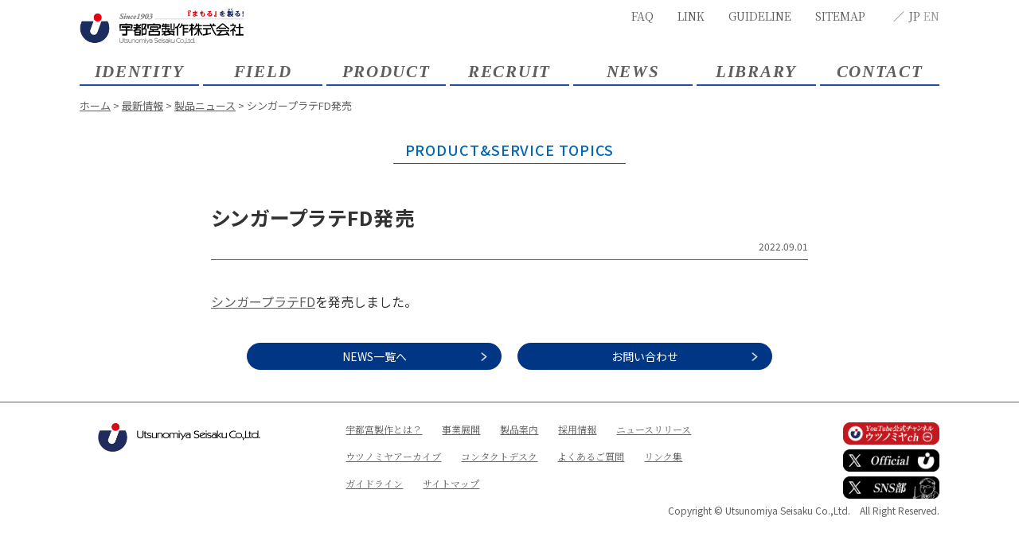

--- FILE ---
content_type: text/html; charset=UTF-8
request_url: https://www.u-seisaku.co.jp/news/productservice/3985/
body_size: 12044
content:

<!doctype html>
<html><head>
<!-- Google Tag Manager -->
<script>(function(w,d,s,l,i){w[l]=w[l]||[];w[l].push({'gtm.start':
new Date().getTime(),event:'gtm.js'});var f=d.getElementsByTagName(s)[0],
j=d.createElement(s),dl=l!='dataLayer'?'&l='+l:'';j.async=true;j.src=
'https://www.googletagmanager.com/gtm.js?id='+i+dl;f.parentNode.insertBefore(j,f);
})(window,document,'script','dataLayer','GTM-N3TZZC8M');</script>
<!-- End Google Tag Manager -->
<meta charset="utf-8">
<meta name="author" content="宇都宮製作株式会社"><meta name="viewport" content="width=device-width"><meta name="format-detection" content="telephone=no">	
<title>シンガープラテFD発売｜製品ニュース｜最新情報｜手袋・衛生用品の開発・供給と工業製品の開発支援｜宇都宮製作</title>


<link rel="alternate" type="application/rss+xml" title="ROR" href="/sitemap.xml">
<link rel="icon" href="/favicon.ico">

<link rel="stylesheet" href="https://www.u-seisaku.co.jp/asset3/css/common.css?202509121629">

	<link rel="stylesheet" href="https://www.u-seisaku.co.jp/asset3/css/pc.css?202509121629" media="screen and (min-width: 641px)">
	<link rel="stylesheet" href="https://www.u-seisaku.co.jp/asset3/css/sp.css?202509121629" media="screen and (max-width: 640px)">
	<link rel="stylesheet" href="https://www.u-seisaku.co.jp/asset3/css/pc.css?202509121629" media="print">
<script src="https://www.u-seisaku.co.jp/asset3/js/jquery.js"></script>
<script src="https://www.u-seisaku.co.jp/asset3/js/jquery.cookie.js"></script>


<!--
<script src="https://www.u-seisaku.co.jp/asset3/js/jquery.easing.1.3.js"></script>
<script src="https://www.u-seisaku.co.jp/asset3/js/jquery.timer.js"></script>
<script src="https://www.u-seisaku.co.jp/asset3/js/jquery.smoothScroll.js"></script>
<script src="https://www.u-seisaku.co.jp/asset3/js/jquery.matchHeight.js"></script>
-->
<script src="https://www.u-seisaku.co.jp/asset3/js/common.js?20210606"></script>
<script src='https://www.google.com/recaptcha/api.js'></script>
<!--[if lte IE 8]><link rel="stylesheet" href="/css/pc.css"><script src="/js/html5.js"></script>
<script src="/js/selectivizr.js"></script>
<![endif]-->
<link rel='dns-prefetch' href='//s.w.org' />
<link rel='stylesheet' id='wp-block-library-css'  href='https://www.u-seisaku.co.jp/manager3/wp-includes/css/dist/block-library/style.min.css?ver=5.1.19' type='text/css' media='all' />
<link rel="canonical" href="https://www.u-seisaku.co.jp/news/productservice/3985/" />

</head>
<body id="productservice" itemscope itemtype="http://schema.org/WebPage">
  <!-- Google Tag Manager (noscript) -->
  <noscript><iframe src="https://www.googletagmanager.com/ns.html?id=GTM-N3TZZC8M"
  height="0" width="0" style="display:none;visibility:hidden"></iframe></noscript>
  <!-- End Google Tag Manager (noscript) -->
	<div id="wrap">
		<header id="header" role="banner" itemscope itemtype="http://schema.org/WPHeader">
			<div id="logo" itemprop="headline"><a href="https://www.u-seisaku.co.jp"><img src="https://www.u-seisaku.co.jp/asset3/img/common/logo.png" alt="宇都宮製作株式会社"></a></div>
			
      <div id="btnSpNav" class="sp"><span></span></div>
		<nav role="navigation" id="navGroup" class="serif">
        <ul id="hNav">
           <li><a href="https://www.u-seisaku.co.jp/contact/faq">FAQ</a></li>
          <li><a href="https://www.u-seisaku.co.jp/link">LINK</a></li>
           <li><a href="https://www.u-seisaku.co.jp/guideline">GUIDELINE</a></li>
           <li><a href="https://www.u-seisaku.co.jp/sitemap">SITEMAP</a></li>
           <li class="lang">JP <a href="https://www.u-seisaku.co.jp/en/">EN</a></li>
        </ul>
        <ul id="gNav">
          <li><span class="label">IDENTITY</span>
            <dl class="children">
              <dt><a href="https://www.u-seisaku.co.jp/identity">宇都宮製作とは？</a></dt>
              <dd><a href="https://www.u-seisaku.co.jp/identity/concept">事業方針</a></dd>
              <dd><a href="https://www.u-seisaku.co.jp/identity/message">皆さまへ</a></dd>
              <dd><a href="https://www.u-seisaku.co.jp/identity/profile">企業概要</a></dd>
              <dd><a href="https://www.u-seisaku.co.jp/identity/history">宇都宮製作の歩み</a></dd>
              <dd><a href="https://www.u-seisaku.co.jp/identity/networkaccess">拠点のご案内</a></dd>
            </dl>
          </li>
          <li><span class="label">FIELD</span>
            <dl class="children">
              <dt><a href="https://www.u-seisaku.co.jp/field">事業展開</a></dt>
              <dd><a href="https://www.u-seisaku.co.jp/field/medical_index">医療分野</a></dd>
              <dd><a href="https://www.u-seisaku.co.jp/field/nursingcare_index">介護分野</a></dd>
              <dd><a href="https://www.u-seisaku.co.jp/field/foodindustry_index">食品産業分野</a></dd>
              <dd><a href="https://www.u-seisaku.co.jp/field/household_index">家庭分野</a></dd>
              <dd><a href="https://www.u-seisaku.co.jp/field/industrial_index">工業分野</a></dd>
              <dd><a href="https://www.u-seisaku.co.jp/topics">情報トピックス</a></dd>
            </dl>
          </li>
          <li><span class="label">PRODUCT</span>
            <dl class="children">
              <dt><a href="https://www.u-seisaku.co.jp/product">製品案内</a></dt>
              <dd><a href="https://www.u-seisaku.co.jp/product">製品インデックス</a></dd>
              <dd> <a href="https://www.u-seisaku.co.jp/topics_cat/topics_newproduct">製品ピックアップ</a></dd>
            </dl>
          </li>
          <li><span class="label">RECRUIT</span>
            <dl class="children">
              <dt><a href="https://www.u-seisaku.co.jp/recruit">採用情報</a></dt>
              <dd><a href="https://www.u-seisaku.co.jp/recruit">公式採用情報サイト</a></dd>
            </dl>
          </li>
          <li><span class="label">NEWS</span>
            <dl class="children">
              <dt><a href="https://www.u-seisaku.co.jp/news">ニュースリリース</a></dt>
              <dd><a href="https://www.u-seisaku.co.jp/news/corporate">企業ニュース</a></dd>
              <dd><a href="https://www.u-seisaku.co.jp/news/productservice">製品ニュース</a></dd>
              <dd><a href="https://www.u-seisaku.co.jp/news/evenetpromotion">営業ニュース</a></dd>
            </dl>
          </li>
          <li class="menu_library"><span class="label">LIBRARY</span>
            <dl class="children">
              <dt><a href="https://www.u-seisaku.co.jp/library">ウツノミヤアーカイブ</a></dt>
              <dd><a href="https://www.u-seisaku.co.jp/library#catalog">CATALOG</a></dd>
              <dd><a href="https://www.u-seisaku.co.jp/library#movie">MOVIE</a></dd>
              <dd><a href="https://www.u-seisaku.co.jp/library#publicity">PUBLICITY</a></dd>
            </dl>
          </li>
          <li class="menu_contact"><span class="label">CONTACT</span>
            <dl class="children">
              <dt><a href="https://www.u-seisaku.co.jp/contact">コンタクトデスク</a></dt>
              <dd><a href="https://www.u-seisaku.co.jp/contact/inquiry">お問い合わせフォーム</a></dd>
              <dd><a href="https://www.u-seisaku.co.jp/contact/faq">よくあるご質問（FAQ）</a></dd>
              <dd><a href="https://www.u-seisaku.co.jp/contact/privacypolicy">プライバシーポリシー</a></dd>
            </dl>
          </li>
        </ul>
			</nav>
		</header>
		<p id="path"><a href="https://www.u-seisaku.co.jp/">ホーム</a> &gt; <a href="https://www.u-seisaku.co.jp/news/">最新情報</a> &gt; <a href="https://www.u-seisaku.co.jp/news/productservice/">製品ニュース</a> &gt; シンガープラテFD発売</p>		
		<div id="container" class="clearfix">
			<div id="contents" role="main" itemprop="mainContentOfPage">
		

			

			<section class="page_container productservice" id="news_detail">
				<div class="sec01">
					<div class="box_container">
													<h1>PRODUCT&SERVICE TOPICS</h1>
											</div>
				</div>
					
				<div class="sec02">
					<div class="box_container">
							
						<h2>シンガープラテFD発売</h2>
						<div class="post_time">
							<time datetime="2022-09-01">2022.09.01</time>
						</div>
					</div>
				</div>
				

				<div class="sec03">
					<div class="flex_container">
						
												
					</div>
				</div>

				
				<div class="sec_container">
					<div class="box_container">
						
									
						<p><a href="https://www.u-seisaku.co.jp/product/field/nursingcare-tab/disposable-glove2/plastic-dis2/3722/">シンガープラテFD</a>を発売しました。</p>						
														
					</div>
				</div>
				
			</section>			
			
			<div id="news_option" class="sec_container">
					<div class="flex_container">
						<div>
							<p class="stdBtn"> <a href="https://www.u-seisaku.co.jp/news">NEWS一覧へ</a></p>
						</div>
							<div>
							<p class="stdBtn"> <a href="https://www.u-seisaku.co.jp/contact/inquiry">お問い合わせ</a></p>
						</div>
				</div>
			
			
			
							
				
					

	</div>		
		</div>
			<footer id="footer" role="contentinfo" itemscope itemtype="http://schema.org/WPFooter">
		      <div class="in">
		        <p id="fLogo"><a href="https://www.u-seisaku.co.jp"><img src="https://www.u-seisaku.co.jp/asset3/img/common/f_logo.png" alt="宇都宮製作"></a></p>
		        <ul id="fNav" class="serif">
		          <li><a href="https://www.u-seisaku.co.jp/identity">宇都宮製作とは？</a></li>
		          <li><a href="https://www.u-seisaku.co.jp/field">事業展開</a></li>
		          <li><a href="https://www.u-seisaku.co.jp/product">製品案内</a></li>
		          <li><a href="https://www.u-seisaku.co.jp/recruit">採用情報</a></li>
		          <li><a href="https://www.u-seisaku.co.jp/news">ニュースリリース</a></li>
		          <li><a href="https://www.u-seisaku.co.jp/library">ウツノミヤアーカイブ</a></li>
		          <li><a href="https://www.u-seisaku.co.jp/contact">コンタクトデスク</a></li>
		          <li><a href="https://www.u-seisaku.co.jp/contact/faq">よくあるご質問</a></li>
				  <li><a href="https://www.u-seisaku.co.jp/link">リンク集</a></li>
				  <li><a href="https://www.u-seisaku.co.jp/guideline">ガイドライン</a></li>
				  <li><a href="https://www.u-seisaku.co.jp/sitemap">サイトマップ</a></li>
		        </ul>
		        <ul id="sns">
		          <li><a href="https://www.youtube.com/channel/UCnA9a2vLjWKBiPRR5ZSAaYg" target="_blank"><img src="https://www.u-seisaku.co.jp/asset3/img/common/icon_youtube.png" alt="YoutTube公式チャンネル ウツノミヤch"></a></li>
		          <li><a href="https://twitter.com/tebuchan1903" target="_blank"><img src="https://www.u-seisaku.co.jp/asset3/img/common/bnr_x_official.png" alt="X Official"></a></li>
		          <li><a href="https://twitter.com/SNS29497006" target="_blank"><img src="https://www.u-seisaku.co.jp/asset3/img/common/bnr_x_snsbu.png" alt="X SNS部"></a></li>
		        </ul>
		        <p id="pagetop"><a href="#wrap"><img src="https://www.u-seisaku.co.jp/asset3/img/common/pagetop.png" alt="ページの先頭へ戻る"></a></p>
		      </div>

		      <p id="copyright">Copyright © Utsunomiya Seisaku Co.,Ltd.　All Right Reserved.</p>
			</footer>
	</div>
	</body>
</html>

--- FILE ---
content_type: text/css
request_url: https://www.u-seisaku.co.jp/asset3/css/common.css?202509121629
body_size: 19843
content:
@charset "utf-8";

@import url("reset.css");

@import url('https://fonts.googleapis.com/css2?family=Noto+Sans+JP:wght@400;500;600;700;900&family=Noto+Serif+JP:wght@400;500;600;700&display=swap');

/* -------------------------------
   BASE
------------------------------- */

/* margin */
.mt-60 {margin-top:-60px!important;}
.mt-50 {margin-top:-50px!important;}
.mt-40 {margin-top:-40px!important;}
.mt-30 {margin-top:-30px!important;}
.mt-20 {margin-top:-20px!important;}
.mt-10 {margin-top:-10px!important;}
.mt0 {margin-top:0!important;}
.mt5 {margin-top:5px!important;}
.mt10 {margin-top:10px!important;}
.mt15 {margin-top:15px!important;}
.mt20 {margin-top:20px!important;}
.mt25 {margin-top:25px!important;}
.mt30 {margin-top:30px!important;}
.mt40 {margin-top:40px!important;}
.mt50 {margin-top:50px!important;}
.mt60 {margin-top:60px!important;}
.mt70 {margin-top:70px!important;}

/* float */
.left { float:left;}
.right { float:right;}
.fNone { float:none!important;}
.clear { clear:both; }

/* align */
.tLeft { text-align:left!important;}
.tCenter { text-align:center!important;}
.tRight { text-align:right!important;}
.vTop { vertical-align:top!important;}
.vMiddle { vertical-align:middle!important;}
.vBottom { vertical-align:bottom!important;}

.nowrap { white-space:nowrap; }

/* color */
.blue { color:#144398;}
.red { color:#A30035;}
.green { color:#AEC533;}
.pink { color:#EA609E;}

/* text */
.normal { font-weight:normal; }
.bold { font-weight:bold; }
.f10 { font-size:10px!important;}
.f11 { font-size:11px!important;}
.f12 { font-size:12px!important;}
.f13 { font-size:13px!important;}
.f15 { font-size:15px!important;}
.f16 { font-size:16px!important;}
.f18 { font-size:18px!important;}
.lh10 { line-height:1!important;}
.lh12 { line-height:1.2!important;}
.lh15 { line-height:1.5!important;}
.lh18 { line-height:1.8!important;}
.lh20 { line-height:2!important;}
.gothic { font-family:'Noto Sans JP', sans-serif;}
.serif { font-family:'Noto Serif JP', serif;}

/* color */
.block { display:block!important;}
.inline { display:inline!important;}
.inlineBlock { display:inline-block!important;}

/* link */
a {color: #5F5F5F;text-decoration:underline;}
a:hover {color: #5F5F5F;text-decoration:none;}

/* transition */
.transition05 {
	-moz-transition-duration:0.5s;
	-o-transition-duration:0.5s;
	-ms-transition-duration:0.5s;
	transition-duration:0.5s;
}
li{
	list-style-type: none;
}
img,iframe{
	vertical-align: top;
}

/* -------------------------------
   common
------------------------------- */

* {
	-webkit-box-sizing: border-box;
	-moz-box-sizing: border-box;
	-o-box-sizing: border-box;
	-ms-box-sizing: border-box;
	box-sizing: border-box;
}
html {
	background:#FFF;
  font-size: 62.5%;
}
body {
	font-size:1.4rem;
	line-height:1.5;
	background:#FFF;
	font-family:'Noto Sans JP', sans-serif;
  color: #5F5F5F;
  
}

.dotsList li{
  padding-left: 1em;
  position: relative;
}

.dotsList li:not(:first-child){
  margin-top: 20px;
}

.dotsList li:before{
  content: "・";
  position: absolute;
  left: 0;
  top: 0;
}



/* -------------------------------
   header
------------------------------- */

#header{
  position: relative;
}
#header a{
  text-decoration: none;
}
#header #hNav{
  display: flex;
}
#header #hNav .lang:before{
  content:"／";
  margin: 0 5px;
}
#header #hNav .lang a{
  color: #9E9E9F;
}


/* -------------------------------
   footer
------------------------------- */

#footer{
  border-top: 1px solid #5F5F5F;
}
#footer .in{
  position: relative;
}
#footer .in #fNav{
  display: flex;
  flex-wrap: wrap;
}


/* -------------------------------
   contents
------------------------------- */

.page_container {
	text-align: center;
}


/* -------------------------------
   home
------------------------------- */

#mv{
  background: linear-gradient(to right, #001244, #004292);
}
#mv .newsSec ul li{
  border-bottom: 1px solid #FFFF00;
  padding-bottom: 5px;
  margin-bottom: 5px;
  color: #FFF;
  position: relative;
}
#mv .newsSec ul li:after{
  content: "";
  width: 22px;
  height: 1px;
  background: #FFFF00;
  position: absolute;
  transform: rotate(25deg);
  right: -1px;
  bottom: 4px;
}
#mv .newsSec ul li .cat{
  display: inline-block;
  border-radius: 50px;
  text-align: center;
  padding: 1px;
  margin-right: 10px;
}
#mv .newsSec ul li .cat.corporate{
  background: #C5171E;
}
#mv .newsSec ul li .cat.productservice{
  background: #0068B6;
}
#mv .newsSec ul li .cat.eventpromotion{
  background: #009D95;
}
#mv .newsSec ul li .txt{
  display: block;
  font-weight: bold;
}
#mv .newsSec ul li .txt a{
  color: #FFF;
  text-decoration: none;
}
/* product */

#product .sec03 h4{
	color: #1d509e;
  margin: 20px auto 0;
  display: flex;
  justify-content: space-between;
  align-items: center;
}
#product .sec03 h4:before,
#product .sec03 h4:after{
  content: "";
  height: 1px;
  flex: 1;
  background: #1D509E;
  display: block;
}
#product .sec03 h4:before{
  margin-right: 0.5em;
}
#product .sec03 h4:after{
  margin-left: 0.5em;
}

#product .sec03 .cat_list{
	display: flex;
  flex-wrap: wrap;
	flex-direction: row;
	justify-content: space-between;
}

#product .sec03 .cat_list > li > a {
	position: relative;
	display: block;
  border-radius: 10px;
  background: linear-gradient(#A5B9D8, #6C7CA0);
  box-shadow: 0 10px 10px inset rgba(0,0,0,.2), 0 4px 10px rgba(66,109,154,.4);
  text-decoration: none;
  padding: 5px 0;
}

#product .sec03 .cat_list > li .cat_name{
  color: #FFF;
  z-index: 2;
  font-weight: bold;
}

#product .sec03 .cat_list > li a:hover{
  opacity: 1;
}


/* field index */

.field_index .sec02 .flex_container .box_right .field_index_cat_tit p:first-child{
  font-family: 'Times New Roman', 'Noto Serif JP', serif;
  font-style: italic;
  letter-spacing: .0em;
  color: white;
  line-height: 1;
}

.field_index .sec02 .flex_container .box_right .field_index_cat_list li{
  border-width: 2px;
  border-style: solid;
  position: relative;
  font-weight: 500;
}

.field_index .sec02 .flex_container .box_right .field_index_cat_list li:before{
  content: "";
  position: absolute;
  top: 0;
  left: 0;
  width: 0;
  height: 0;
  border-top: 14px solid ;
  border-right: 14px solid transparent;
}

.field_index .sec02 .flex_container .box_right .field_index_cat_list li:after{
  content: "";
  position: absolute;
  bottom: 0;
  right: 0;
  width: 0;
  height: 0;
  border-bottom: 14px solid ;
  border-left: 14px solid transparent;
}

.field_index .sec02 .flex_container .box_right .field_index_cat_list li a{
  text-decoration: none;
  display: block;
  padding: 10px 10px 10px 30px;
  position: relative;
  background: url("../img/common/nav_arrow.png") no-repeat right 10px center / 5px 8px;
}

.field_index .sec02 .flex_container .box_right .field_index_cat_list li a:before{
  content: "";
  position: absolute;
  left: 15px;
  top: 50%;
  transform: translateY(-50%);
  border-left: 10px solid;
  border-top: 4px solid transparent;
  border-bottom: 4px solid transparent;
}

#medical_index .field_index .sec02 .flex_container .box_right .field_index_cat_tit {
    background: linear-gradient(to right, #1eaf7b, #ffffff);
}
#medical_index .field_index .sec02 .flex_container .box_right .field_index_cat_list li{
  border-color: #B0E3D1;
}
#medical_index .field_index .sec02 .flex_container .box_right .field_index_cat_list li:before{
  border-top-color: #B0E3D1;
}
#medical_index .field_index .sec02 .flex_container .box_right .field_index_cat_list li:after{
  border-bottom-color: #B0E3D1;
}
#medical_index .field_index .sec02 .flex_container .box_right .field_index_cat_list li a:before{
  border-left-color: #1EAF7B;
}

#nursingcare_index .field_index .sec02 .flex_container .box_right .field_index_cat_tit {
    background: linear-gradient(to right, #D96E9E, #ffffff);
}
#nursingcare_index .field_index .sec02 .flex_container .box_right .field_index_cat_list li{
  border-color: #F2CCDD;
}
#nursingcare_index .field_index .sec02 .flex_container .box_right .field_index_cat_list li:before{
  border-top-color: #F2CCDD;
}
#nursingcare_index .field_index .sec02 .flex_container .box_right .field_index_cat_list li:after{
  border-bottom-color: #F2CCDD;
}
#nursingcare_index .field_index .sec02 .flex_container .box_right .field_index_cat_list li a:before{
  border-left-color: #D96E9E;
}

#foodindustry_index .field_index .sec02 .flex_container .box_right .field_index_cat_tit {
    background: linear-gradient(to right, #63B030, #ffffff);
}
#foodindustry_index .field_index .sec02 .flex_container .box_right .field_index_cat_list li{
  border-color: #C8E3B7;
}
#foodindustry_index .field_index .sec02 .flex_container .box_right .field_index_cat_list li:before{
  border-top-color: #C8E3B7;
}
#foodindustry_index .field_index .sec02 .flex_container .box_right .field_index_cat_list li:after{
  border-bottom-color: #C8E3B7;
}
#foodindustry_index .field_index .sec02 .flex_container .box_right .field_index_cat_list li a:before{
  border-left-color: #63B030;
}

#household_index .field_index .sec02 .flex_container .box_right .field_index_cat_tit {
    background: linear-gradient(to right, #EE7434, #ffffff);
}
#household_index .field_index .sec02 .flex_container .box_right .field_index_cat_list li{
  border-color: #F9CEB8;
}
#household_index .field_index .sec02 .flex_container .box_right .field_index_cat_list li:before{
  border-top-color: #F9CEB8;
}
#household_index .field_index .sec02 .flex_container .box_right .field_index_cat_list li:after{
  border-bottom-color: #F9CEB8;
}
#household_index .field_index .sec02 .flex_container .box_right .field_index_cat_list li a:before{
  border-left-color: #EE7434;
}

#industrial_index .field_index .sec02 .flex_container .box_right .field_index_cat_tit {
    background: linear-gradient(to right, #009DE6, #ffffff);
}
#industrial_index .field_index .sec02 .flex_container .box_right .field_index_cat_list li{
  border-color: #A6DDF7;
}
#industrial_index .field_index .sec02 .flex_container .box_right .field_index_cat_list li:before{
  border-top-color: #A6DDF7;
}
#industrial_index .field_index .sec02 .flex_container .box_right .field_index_cat_list li:after{
  border-bottom-color: #A6DDF7;
}
#industrial_index .field_index .sec02 .flex_container .box_right .field_index_cat_list li a:before{
  border-left-color: #009DE6;
}

/* product detail */
#product_detail .tag_list,
#product_detail .sustainability_tag_list{
  display: flex;
  flex-wrap: wrap;
}

#product_detail .tag_list li{
  font-weight: bold;
  border: 1px solid #1D509E;
  color: #1D509E;
}

#product_detail .tag_list li.newitem{
  color: #D7000F;
  border-color: #D7000F;
}

#product_detail .tag_list li.renewal{
  color: #F37C00;
  border-color: #F37C00;
}

#product_detail .sustainability_tag_list{
  background: url("../img/sustainability/ss_page_logo01_sp.png") no-repeat left top;
}

#product_detail .sustainability_tag_list li{
  color: #0D337B;
  background: url("..//img/sustainability/line01.png") no-repeat left top / 100% 2px, url("..//img/sustainability/line02.png") no-repeat left bottom / 100% 2px;
}

#product_detail h1{
  text-align: left;
  display: block;
  border-top: 1px solid #5F5F5F;
  border-bottom: 1px solid #5F5F5F;
  color: #1D509E;
  letter-spacing: 0.05em;
  margin-bottom: 10px;
}

#product_detail .catchcopy{
  font-weight: bold;
  color: #5F5F5F;
  text-align: left;
}

#product_detail h2 {
	color: #1d509e;
  margin-bottom: 10px;
}

#product_detail .doc_list li{
  text-align: left;
  position: relative;
}

#product_detail .doc_list li:before{
  content: "";
  position: absolute;
  left: 0;
  display: block;
}

#product_detail .doc_list li a{
  color: #1D509E;
}

#product_detail .related_list{
  display: flex;
  flex-wrap: wrap;
}

#product_detail .related_list li{
  text-align: left;
}

#product_detail .related_list li a{
  text-decoration: none;
}

#product_detail .related_list li img{
  width: 100%;
  height: auto;
  margin-bottom: 5px;
}

#product_detail .related_list li img{
  border: 1px solid #5F5F5F;
}

#product_option .whiteBtn {
    text-align: center;
    line-height: 1;
    cursor: pointer;
}

#product_option .whiteBtn a{
    display: inline-block;
    border: 1px solid #003684;
    color: #003684;
    padding: 10px;
    -webkit-border-radius: 20px;
    -moz-border-radius: 20px;
    border-radius: 20px;
    position: relative;
    text-decoration: none;
    font-size: 1.4rem;
    line-height: 1;
    margin: 0;
}

#product_option .whiteBtn a::after{
    display: inline-block;
    content: url("../img/product/pr_agree_more02.png");
    line-height: 1;
	position: absolute;
	top: 50%;
	left: 93%;
	transform: translate(-50%,-50%);
	transition: all .3s;
}

#product_detail .detail_image{
  position: relative;
}

#product_detail .detail_image .brand{
  position: absolute;
  left: 10px;
  top: 10px;
  z-index: 1001;
}

#product_detail .detail_image .main{
	width: 100%;
	height: 0;
	padding-top: 100%;
	background: #F1F3F5;
	position: relative;
}
#product_detail .detail_image .main .slick-list{
	height: 100%;
	overflow: visible;
	position: absolute !important;
	top: 0;
	width: 100%;
}
#product_detail .detail_image .main .slick-track{
	width: 100% !important;
	height: 100%;
}
#product_detail .detail_image .main .slick-track{
	width: 100% !important;
	height: 100%;
}
#product_detail .detail_image .main .slick-slide{
	left: 0 !important;
	top: 0 !important;
	height: 100%;
	position: absolute !important;
}
#product_detail .detail_image .main img{
	position: absolute;
	width: 100%;
	height: 100%;
	top: 0 !important;
  border: 1px solid #5F5F5F;
}
#product_detail .detail_image .thumbnail{
}
#product_detail .detail_image .thumbnail .slick-track{
  width: calc(100% + 7px) !important;
	transform: none !important;
}
#product_detail .detail_image .thumbnail .slick-slide{
    cursor: pointer;
	margin: 7px 0 0 0;
	text-align: center;
	background: #F1F3F5;
	position: relative;
	width: calc((100% - 42px) / 6) !important;
	margin-right: 7px;
	height: 0;
	padding-top: calc((100% - 42px) / 6) !important;
}
#product_detail .detail_image .thumbnail .slick-cloned{
	display: none;
}
#product_detail .detail_image .thumbnail .slick-slide img{
	position: absolute;
	left: 0 !important;
	top: 0 !important;
	width: 100%;
	height: 100%;
  border: 1px solid #5F5F5F;
}
#product_detail .detail_image .thumbnail .slick-slide.slick-current img{
	border: 4px solid #1D509E;
}

#product_detail .detail_table{
  width: 100%;
}

#product_detail .detail_table tr th {
	font-weight: bold;
	color: #1d509e;
	border-top: 1px solid #5F5F5F;
	border-bottom: 1px solid #5F5F5F;
	white-space: nowrap;
	vertical-align: middle;
  background: #E8EDF5;
}

#product_detail .detail_table tr td {
	text-align: left;
	border-top: 1px solid #5F5F5F;
	border-bottom: 1px solid #5F5F5F;
}

/* product list */

#product_list h1{
  color: #1D509E;
}
#product_list .child_cat h2{
  background: linear-gradient(to right,#1D509E 20%, transparent 100%);
  text-align: left;
  color: #FFF;
  padding: 5px 10px;
}
#product_list .child_cat .cat_list{
  display: flex;
  flex-wrap: wrap;
}
#product_list .child_cat .cat_list li{
  text-align: left;
}
#product_list .child_cat .cat_list li a{
  display: block;
  color: #FFF;
  text-decoration: none;
  box-shadow: 10px 10px 10px inset rgba(0,0,0,.2);
  position: relative;
}
#product_list .child_cat .cat_list li a:before{
  content: "";
  display: block;
  position: absolute;
  top: 50%;
  transform: translateY(-50%);
}
#product_list .product_list_container .product_list_contents .cat_sec h2{
  color: #1D509E;
  display: flex;
  align-items: center;
  margin-bottom: 0;
}
#product_list .product_list_container .product_list_contents .cat_sec h2:after{
  content: "";
  display: block;
  height: 1px;
  flex: 1;
  margin-left: 10px;
  background: #1D509E;
}

#product_list .product_list_container .product_list_contents .product_list{
  display: flex;
  flex-wrap: wrap;
}

#product_list .product_list_container .product_list_contents .product_list li{
  text-align: left;
}

#product_list .product_list_container .product_list_contents .product_list li a{
  display: block;
  color: #1D509E;
  text-decoration: none;
}

#product_list .product_list_container .product_list_contents .product_list li img{
  max-width: 100%;
  height: auto;
}

#product_list .product_list_container .product_list_contents .product_list li .img{
  position: relative;
  border: 1px solid #5F5F5F;
  display: block;
  margin-bottom: 5px;
}

#product_list .product_list_container .product_list_contents .product_list li .img .tag{
  font-size: 10px;
  padding: 3px 10px;
  min-width: 70px;
  border: 1px solid #1D509E;
  color: #1D509E;
  text-align: center;
  font-weight: 600;
  position: absolute;
}

#product_list .product_list_container .product_list_contents .product_list li .img .brand{
  position: absolute;
  left: 5px;
  top: 5px;
}

#product_list .product_list_container .product_list_contents .product_list li .img .tag.newitem{
  color: #D7000F;
  border-color: #D7000F;
  right: 5px;
  top: 5px;
}

#product_list .product_list_container .product_list_contents .product_list li .img .tag.renewal{
  color: #F37C00;
  border-color: #F37C00;
  right: 5px;
  top: 5px;
}

#product_list .product_list_container .product_list_contents .product_list li .img .foodsanitationact{
  color: #1D509E;
  border-color: #1D509E;
  right: 5px;
  bottom: 5px;
}

#product_list .product_list_container .side_nav .side_tit{
  font-weight: 700;
  color: #1D509E;
}

#product_list .product_list_container .side_nav .side_tit:before{
  content: "●";
}

#product_list .product_list_container .side_nav .brand_list li a{
  display: flex;
  background: #FFF;
  text-decoration: none;
  align-items: center;
  justify-content: center;
  padding: 5px;
}

#product_list .product_list_container .side_nav .brand_list li a .txt{
  margin-left: 5px;
  flex: 1;
}

#product_list .product_list_container .side_nav .field_list > li > a{
  display: block;
  color: #FFF;
  text-decoration: none;
  padding: 12px;
}

#product_list .product_list_container .side_nav .field_list li.medical-tab > a{
  background: linear-gradient(to right, #56C3A8, #00AE79);
}

#product_list .product_list_container .side_nav .field_list li.nursingcare-tab > a{
  background: linear-gradient(to right, #F09FC4, #FF73A8);
}

#product_list .product_list_container .side_nav .field_list li.foodindustry-tab > a{
  background: linear-gradient(to right, #59C269, #09AF16);
}

#product_list .product_list_container .side_nav .field_list li.household-tab > a{
  background: linear-gradient(to right, #F39A6D, #FF752B);
}

#product_list .product_list_container .side_nav .field_list li.industrial-tab > a{
  background: linear-gradient(to right, #56B9EB, #009DE8);
}

#product_list .product_list_container .side_nav .field_list > li{
  text-align: center;
}

#product_list .product_list_container .side_nav .type_list > li > a{
  display: block;
  text-align: center;
  padding: 12px;
  color: #FFF;
  text-decoration: none;
  background: linear-gradient(to right,#1D509E 20%, #4C75B3 60%);
}




--- FILE ---
content_type: text/css
request_url: https://www.u-seisaku.co.jp/asset3/css/pc.css?202509121629
body_size: 167826
content:
@charset "utf-8";

/* -------------------------------
   BASE
------------------------------- */

#wrap {
	position:relative;
	width:100%;
	min-width:1100px;
	margin:0 auto;
	overflow:hidden;
	-webkit-font-smoothing: antialiased;
}
.sp {
	display:none!important;
}
a[href^="tel:"] {
	cursor: text;
  pointer-events: none;
  text-decoration: none;
}
a{
  transition: all .3s;
}
a:hover{
  opacity: .7;
}

/* -------------------------------
   common
------------------------------- */

.display-sp {
	display: none!important;
}

.display-pc {
	display: block;
}



/* -------------------------------
   header
------------------------------- */

#header{
  width: 1080px;
  margin: 0 auto;
  padding: 10px 0 15px;
}
#header #logo img{
  width: 206px;
}
#header #navGroup{
  display: block !important;
}
#header #hNav{
  position: absolute;
  right: 0;
  top: 10px;
  display: flex;
}
#header #hNav li{
  margin-left: 30px;
}
#header #hNav li a:hover{
  text-decoration: underline;
}
#header #gNav{
  margin-top: 20px;
  display: flex;
  justify-content: space-between;
}
#header #gNav > li{
  width: 150px;
  text-align: center;
  position: relative;
  z-index: 1001;
  font-style: italic;
}
#header #gNav > li > .label{
  display: block;
  border-bottom: 2px solid #1D509E;
  font-family: 'Times New Roman', 'Noto Serif JP', serif;
  font-size: 2.1rem;
  font-weight: bold;
  letter-spacing: .08em;
}
#header #gNav .children{
  position: absolute;
  width: 100%;
  border-top: 2px solid #FFF;
  top: 0;
  left: 0;
  background: #FFF;
  display: none;
}
#header #gNav .children dt{
  font-size: 1.6rem;
  border-bottom: 2px solid #0A3163;
  margin-bottom: 2px;
  position: relative;
}
#header #gNav .children dt:before{
  transform: skewX(-10deg);
  content: "";
  position: absolute;
  top: 0;
  bottom: 0;
  left: 2.5px;
  width: 100%;
  right: 0;
  background: linear-gradient(to right, #1D509E, #184385);
}

#header #gNav .children dt a{
  display: block;
  padding: 2px 0;
  position: relative;
  color: #FFF;
}

#header #gNav .children dd{
  border: 1px solid #A4A4A4;
  font-size: 1.3rem;
}
#header #gNav .children dd:not(:first-of-type){
  border-top: none;
}
#header #gNav .children dd a{
  display: block;
  padding: 5px 10px;
    text-align: left;
    position: relative;
    transition: all .3s;
}

#header #gNav .children dd a:after {
display: block;
content: "";
position: absolute;
top: 50%;
right: 10px;
width: 10px;
height: 10px;
margin: -4px 0 0 0;
border-top: solid 1px #5f5f5f;
border-right: solid 1px #5f5f5f;
-webkit-transform: rotate(45deg);
        transform: rotate(45deg);
         transition: all .3s;

}

#header #gNav .children dd a:hover:after {
right: 5px;
}

#header #gNav .menu_library .children dt {
 letter-spacing: -0.1em;
}

#header #gNav .menu_contact .children dd {
 letter-spacing: -0.12em;
 font-feature-settings: "palt";
}



/* -------------------------------
   footer
------------------------------- */

#footer .in{
  width: 1080px;
  margin: 0 auto;
  display: flex;
  padding: 25px 0 0;
  justify-content: space-between;
}
#footer .in #fLogo{
  width: 250px;
}
#footer .in #fLogo img{
  width: 204px;
}
#footer .in #fNav{
  width: 540px;
}
#footer .in #fNav li{
  font-size: 1.2rem;
  margin: 0 25px 15px 0;
}
#footer .in #sns li{
  margin-bottom: 6px;
}
#footer .in #sns li img{
  width: auto;
  height: 28px;
}
#footer .in #pagetop{
  position: fixed;
  bottom: 30px;
  left: 50%;
  display: none;
}

#footer .in #pagetop a {
	 margin-left: 500px;
}

#footer .in #pagetop img{
  width: 36px;
}
#footer #fSdgs{
  text-align: center;
  margin-bottom: 20px;
}
#footer #fSdgs img{
  width: 450px;
  margin-left: 30px;
}
#footer #copyright{
  width: 1080px;
  margin: 0 auto;
  text-align: right;
  font-size: 1.2rem;
}

/* -------------------------------
   contents
------------------------------- */

#container {
  width: 100%;
  text-align: center;
  margin: 0 auto;
}

#contents{
	width: 100%;
  max-width: 1280px;
  margin: 20px auto 40px;
  text-align: left;
}


#path {
  width: 1080px;
  margin: 0px auto 30px;
  font-size: 1.3rem;
  text-transform: uppercase;
}

section.page_container h1 {
	font-size: 1.8rem;
	font-weight: 600;
	padding: 3px 15px;
	margin-bottom: 30px;
	border-bottom: 1px solid #333;
	display: inline-block;
	letter-spacing: 0.2em;
	position: relative;
}

h2 {
	font-size: 2.6rem;
	font-weight: bold;
	line-height: 1.4;
	letter-spacing: 0.05em;
	margin-bottom: 30px;
}

h1,h2,h3,h4,h5 {
	font-feature-settings: "palt";
}


p.caption {
	font-size: 1.4rem;
	letter-spacing: 0.1em;
	line-height: 1.8;
}

.decoration {
	font-family: 'Times italic','Times New Roman', 'Noto Serif JP', serif;
  font-style: italic;
  font-weight: normal;
  font-size: 11rem;
  line-height: 1;
  padding-bottom: 20px;
}


.btn_container {
  
}

.btn_container ul {
	margin: 0 auto;
  width: 1010px;
	display: flex;
  flex-direction: row;
  justify-content: space-between;
}

.btn_container li {
	margin-left: -20px;
	margin-right: -20px;
}

.btn_container li a {
	position: relative;
	display: inline-block;
}

.btn_container li a:hover {
	opacity: 1;
}

.btn_container li a p.more {
	position: absolute;
	top: 50%;
	left: 80%;
	transform: translate(-50%,-50%);
	transition: all .3s;
}

.btn_container li a:hover p.more {
	left: 82%;
}


.box_container {
	display: flex;
	flex-direction: row;
	justify-content: space-between;
	margin-top: 40px;
}

.box_container .box_left,
.box_container .box_right {
	text-align: left;
}

.flex_container {
	display: flex;
	flex-direction: row;
	justify-content: space-between;
}

.flex_container .box_left,
.flex_container .box_right {
	text-align: left;
}


/* -------------------------------
   home
------------------------------- */

#mv{
  border-top: 10px solid #00469B;
  border-bottom: 10px solid #00469B;
}
#mv .in{
  width: 1080px;
  margin: 0 auto;
  position: relative;
  height: 220px;
}
#mv .slider{
  position: absolute;
  display: flex;
  top: 7px;
  left: 374px;
  width: 954px;
}
#mv .slider img{
  width: 308px;
}
#mv .slider .slick-slide{
  margin-right: 10px;
  width: 308px;
}

#mv .slider li {
	width: 308px;
	height: 205px;
	background-color: white;
}

#mv ul.slider .flex_container {
	align-items: center;
	}


#mv .slider li a {
	display: block;
	width: 100%;
	height: 100%;
	padding: 15px;
	text-decoration: none;
}

#mv .slider li.topics_newproduct a {
	color: #c8351d;
	background: rgba(200,53,29,0.18) url("../img/home/top_slide_bg00.png") no-repeat bottom right;
}

#mv .slider li.topics_medical a {
	color: #1eaf7b;
	background: rgba(30,175,123,0.18) url("../img/home/top_slide_bg01.png") no-repeat bottom right;
}

#mv .slider li.topics_nursingcare a {
	color: #d96e9e;
	background: rgba(217,110,158,0.18) url("../img/home/top_slide_bg02.png") no-repeat bottom right;
}

#mv .slider li.topics_foodindustry a {
	color: #63b030;
	background: rgba(99,176,48,0.18) url("../img/home/top_slide_bg03.png") no-repeat bottom right;
}

#mv .slider li.topics_household a {
	color: #ee7434;
	background: rgba(238,116,52,0.18) url("../img/home/top_slide_bg04.png") no-repeat bottom right;
}

#mv .slider li.topics_industrial a {
	color: #009fe8;
	background: rgba(0,159,232,0.18) url("../img/home/topics_bg05.png") no-repeat bottom right;
}

#mv .slider li a p {
	display: inline-block;
	font-size: 1.6rem;
	font-weight: bold;
}

#mv .slider li a p.cat_name {
	font-size: 1.2rem;
	color: white;
	font-weight: 500;
	width: 70px;
	padding: 2px 0;
	letter-spacing: 0.8em;
	text-indent: 0.8em;
	text-align: center;
	border-radius: 5px;
	margin-right: 5px;
	display: inline-block;
}

#mv .slider li.topics_newproduct a p.cat_name {
	background-color: #C8351D;
	letter-spacing: 0.02em;
	text-indent: 0.02em;
}

#mv .slider li.topics_medical a p.cat_name {
	background-color: #1eaf7b;
}

#mv .slider li.topics_nursingcare a p.cat_name {
	background-color: #d96e9e;
}

#mv .slider li.topics_foodindustry a p.cat_name {
	background-color: #63b030;
	letter-spacing: 0.02em;
	text-indent: 0.02em;
}

#mv .slider li.topics_household a p.cat_name {
	background-color: #ee7434;
}

#mv .slider li.topics_industrial a p.cat_name {
	background-color: #009fe8;
}

#mv .slider li a .post_time {
	color: #5f5f5f;
	font-size: 1.2rem;
	font-weight: normal;
}

#mv .slider li a h2 {
	font-size: 1.8rem;
	font-weight: normal;
	margin-top: 15px;
	padding-bottom: 10px;
	margin-bottom: 10px;
}

#mv .slider li.topics_newproduct a h2 {
	border-bottom: 1px solid #C8351D;
}

#mv .slider li.topics_medical a h2 {
	border-bottom: 1px solid #1eaf7b;
}

#mv .slider li.topics_nursingcare a h2 {
	border-bottom: 1px solid #d96e9e;
}

#mv .slider li.topics_foodindustry a h2 {
	border-bottom: 1px solid #63b030;
}

#mv .slider li.topics_household a h2 {
	border-bottom: 1px solid #ee7434;
}

#mv .slider li.topics_industrial a h2 {
	border-bottom: 1px solid #009fe8;
}

#mv .slider li a h3 {
	font-size: 2.8rem;
	letter-spacing: 0em;
	line-height: 1.2;
	max-height: 2.4em;
	overflow: hidden;
	display: -webkit-box;
    -webkit-line-clamp: 2;
    -webkit-box-orient: vertical;
}




#mv .newsSec{
  padding-top: 13px;
  width: 363px;
}
#mv .newsSec h2{
  margin-bottom: 10px;
}
#mv .newsSec h2 img{
  width: 278px;
}
#mv .newsSec ul li {
	overflow: hidden;
}

#mv .newsSec ul li .cat{
  width: 120px;
  font-size: 1rem;
}
#mv .newsSec ul li time{
  font-size: 1.2rem;
}
#mv .newsSec ul li .txt{
  font-size: 1.5rem;
  white-space: nowrap;
  margin-right: 20px;
  overflow: hidden;
  text-overflow: ellipsis;
}

#mv .newsSec ul li .txt a{
  margin-right: 40px;
}

#home .contentsList {
	width: 1080px;
	margin: 0 auto;
}


#home .contentsList > ul{
  display: flex;
  flex-wrap: wrap;
  justify-content: space-between;
  margin-top: -20px;
}
#home .contentsList > ul > li{
  margin-top: 20px;
  width: 348px;
  border: 1px solid #C7C7C7;
  position: relative;
  box-sizing: content-box;
}
#home .contentsList > ul > li a:hover{
  opacity: 1;
}
#home .contentsList > ul > li .hoverContent{
  opacity: 0;
  width: 100%;
  height: 100%;
  position: absolute;
  left: 0;
  top: 0;
  transition: all .3s;
}
#home .contentsList > ul > li .hoverContent.show{
  opacity: 1;
}
#home .contentsList > ul > li:nth-child(1) .hoverContent{
  background: url("../img/home/contents01_over.jpg") no-repeat center center;
}
#home .contentsList > ul > li:nth-child(2) .hoverContent{
  background: url("../img/home/contents02_over.jpg") no-repeat center center;
}
#home .contentsList > ul > li:nth-child(3) .hoverContent{
  background: url("../img/home/contents03_over.jpg") no-repeat center center;
}
#home .contentsList > ul > li:nth-child(4) .hoverContent{
  background: url("../img/home/contents04_over.jpg") no-repeat center center;
}
#home .contentsList > ul > li:nth-child(5) .hoverContent{
  background: url("../img/home/contents05_over.jpg") no-repeat center center;
}
#home .contentsList > ul > li:nth-child(6) .hoverContent{
  background: url("../img/home/contents06_over.jpg") no-repeat center center;
}
#home .contentsList > ul > li:nth-child(7) .hoverContent{
  background: url("../img/home/contents07_over.jpg") no-repeat center center;
}
#home .contentsList > ul > li:nth-child(8) .hoverContent{
  background: url("../img/home/contents08_over.jpg") no-repeat center center;
}
#home .contentsList > ul > li:nth-child(9) .hoverContent{
  background: url("../img/home/contents09_over.jpg") no-repeat center center;
}
#home .contentsList .hoverContent .tit{
  text-align: center;
  color: #FFF;
  font-size: 36px;
  font-family: 'Times italic','Times New Roman', 'Noto Serif JP', serif;
  font-style: italic;
  font-weight: normal;
  margin: 10px 0 0;
}
#home .contentsList > ul > li:nth-child(4) .hoverContent .tit,
#home .contentsList > ul > li:nth-child(5) .hoverContent .tit,
#home .contentsList > ul > li:nth-child(6) .hoverContent .tit{
  color: #5F5F5F;
}
#home .contentsList .hoverContent ul,
#home .contentsList .hoverContent .txt{
  height: 144px;
  width: 306px;
  background: rgba(255,255,255, .85);
  padding: 10px;
  position: absolute;
  bottom: 20px;
  left: 20px;
}
#home .contentsList .hoverContent ul li{
  position: relative;
  padding-left: 12px;
}
#home .contentsList .hoverContent ul li:before{
  content: "";
  width: 8px;
  height: 8px;
  background-image: url("../img/common/square.png");
  background-size: 100% 100%;
  position: absolute;
  left: 0;
  top: 7px;
}
#home .contentsList .hoverContent .more{
  position: absolute;
  right: 30px;
  bottom: 25px;
  line-height: 1;
}




/* -------------------------------
   identity
------------------------------- */

#identity .sec01 {
	background: url("../img/identity/id_bg01.jpg") no-repeat top center;
	height: 631px;
}

#identity .sec03 {
	background: url("../img/identity/id_bg03.png") no-repeat top center;
	height: 333px;
	width: 1280px;
	margin-top: -70px;
	margin-bottom: -40px;
}

#identity h1 {
	color: #1d509e;
	border-bottom: 1px solid #1d509e;
}


#identity .contentsList {
	margin: 0 auto;
	background: url("../img/identity/id_btn_bg.png") no-repeat top right;
	width: 1118px;
	height: 367px;
	margin-top: -290px;
}


#identity .contentsList > ul{
  display: flex;
  flex-wrap: wrap;
  justify-content: space-between;
  margin: 0 auto;
  width: 1040px;
}
#identity .contentsList > ul > li{
  margin-top: 0px;
  width: 200px;
  border: none;
  position: relative;
}
#identity .contentsList > ul > li a:hover{
  opacity: 1;
}
#identity .contentsList > ul > li .hoverContent{
  opacity: 0;
  width: 100%;
  height: 100%;
  position: absolute;
  left: 0;
  top: 0;
  transition: all .3s;
  text-align: center;
}
#identity .contentsList > ul > li .hoverContent.show{
  opacity: 1;
}
#identity .contentsList > ul > li:nth-child(1) .hoverContent{
  background: url("../img/identity/id_btn01_over.png") no-repeat center center;
}
#identity .contentsList > ul > li:nth-child(2) .hoverContent{
  background: url("../img/identity/id_btn02_over.png") no-repeat center center;
}
#identity .contentsList > ul > li:nth-child(3) .hoverContent{
  background: url("../img/identity/id_btn03_over.png") no-repeat center center;
}
#identity .contentsList > ul > li:nth-child(4) .hoverContent{
  background: url("../img/identity/id_btn04_over.png") no-repeat center center;
}
#identity .contentsList > ul > li:nth-child(5) .hoverContent{
  background: url("../img/identity/id_btn05_over.png") no-repeat center center;
}

#identity .contentsList .hoverContent .tit{
  text-align: center;
  color: #5f5f5f;
  font-size: 1.6rem;
  font-family:'Noto Sans JP', sans-serif;
  font-weight: bold;
  font-style: normal;
  font-weight: normal;
  margin: 30px 0 0;
  line-height: 1.2;
}

#identity .contentsList .hoverContent .tit span{
  letter-spacing: 0.2em;
}

#identity .contentsList .hoverContent ul,
#identity .contentsList .hoverContent .txt{
	 height: auto;
	width: auto;
	padding: 10px;
	background: none;
	position: relative;
	bottom: auto;
	left: auto;
	display: table;
	text-align: left;
	margin: -4px auto;
}

#identity .contentsList > ul > li:nth-child(2) .hoverContent ul{
  margin-top: 10px;
}
#identity .contentsList > ul > li:nth-child(3) .hoverContent ul{
  margin-top: 10px;
}
#identity .contentsList > ul > li:nth-child(5) .hoverContent ul{
  margin-top: 10px;
}


#identity .contentsList .hoverContent ul li{
  position: relative;
  padding-left: 12px;
  text-align: left;
  line-height: 1.2;
  padding-bottom: 3px;
}
#identity .contentsList .hoverContent ul li:before{
  content: "";
  width: 8px;
  height: 8px;
  background-image: url("../img/common/square.png");
  background-size: 100% 100%;
  position: absolute;
  left: 0;
  top: 7px;
}
#identity .contentsList .hoverContent .more{
  position: absolute;
  right: 56px;
  bottom: 26px;
  line-height: 1;
}


/* -------------------------------
   concept
------------------------------- */

#concept h1 {
	color: #83b6c1;
	border-bottom: 1px solid #83b6c1;
}

#concept p.caption {
	font-size: 1.6rem;
	letter-spacing: 0.2em;
}

#concept h3.decoration {
	color: #c1dae0;
}

#concept .tagline {
	color: #1c2b59;
	font-size: 3.0rem;
	display: flex;
    align-items: center;
}

#concept .tagline:before,
#concept .tagline:after {
	content: "";
    height: 1px;
    flex-grow: 1;
    background-color: #8d95ac;
}

#concept .tagline:before {
	margin-right: 1rem;
}

#concept .tagline:after {
	margin-left: 1rem;
}

#concept .sec01 {
	background: url("../img/brandmessage/bm_bg01.png") no-repeat bottom center;
	padding-bottom: 90px;
}

#concept .sec02 {
	background: linear-gradient(white, #c1dae0);
	width: 1280px;
	
}

#concept .sec03 {
	background-color: #c1dae0;
	width: 100%;
	padding: 0px 60px 60px;
}

#concept .sec03 h3.decoration {
	font-size: 8.0rem;
}

#concept .sec03 .sec_container {
	background-color: white;
	width: 1080px;
	margin: 0 auto;
	display: block;
	padding: 40px 60px;
}

#concept .sec04 {
  margin: 30px auto;
  width: 1010px;
}



#concept .sec03 .box_container {
	display: flex;
	flex-direction: row;
	justify-content: space-between;
	margin-top: 40px;
}

#concept .sec03 .box_container .box_left h3 {
	font-size: 2.2rem;
	margin-bottom: 10px;
}

#concept .sec03 .box_container .box_left {
	width: 412px;
	text-align: left;
}

#concept .sec03 .box_container .box_left p {
	text-align: justify;
	word-wrap: break-word;
	letter-spacing: 0.05em;
}


#concept .sec03 .box_container .box_right {
	width: 523px;
	text-align: left;
}

#concept .sec03 .box_container .box_right img {
	margin-left: -40px;
}

#concept .sec03 .box_container .box_right p {
	font-size: 1.7rem;
	font-weight: normal;
	color: #1c2b59;
	text-align: justify;
	word-wrap: break-word;
	letter-spacing: 0em;
}

#concept .sec03 .box_container .box_right .flex_container {
	display: flex;
	justify-content: flex-start;
}

#concept .sec03 .box_container .box_right .flex_container .box_item {
	margin-left: -100px;
	margin-top: 100px;
}


#concept .sec03 .box_container .box_right .flex_container .box_item li p {
	font-size: 1.6rem;
	letter-spacing: 0.01em;
	line-height: 1.6;
	 font-feature-settings: "palt";
	 white-space: nowrap;
}

#concept .sec03 .box_container .box_right .flex_container .box_item li p span {
	font-size: 2.0rem;
	font-weight: 500;
}

#concept .sec03 .box_container .box_right .flex_container .box_item li p.note {
	font-size: 1.3rem;
	letter-spacing: 0.03em;
}


#concept .sec03 .box_container .box_right .flex_container .box_item li:nth-child(1) p.note {
	margin-bottom: 12px;
}

#concept .sec03 .box_container .box_right .flex_container .box_item li:nth-child(2) p.note {
	margin-bottom: 20px;
}

#concept .sec03 .box_container .box_right .flex_container .box_item li:nth-child(1) p span {
	color: #904780;
}

#concept .sec03 .box_container .box_right .flex_container .box_item li:nth-child(2) p span {
	color: #1186c2;
}


#concept .sec03 .box_container .box_right .flex_container .box_item li:nth-child(3) p span {
	color: #0d337b;
}




/* -------------------------------
   creationproduce
------------------------------- */


#creationproduce h1 {
	color: #83b6c1;
	border: none;
	width: 1080px;
	margin: 0 auto;
	padding: 0;
	padding-bottom: 50px;
}

#creationproduce p.caption {
	font-size: 1.6rem;
	letter-spacing: 0.1em;
}

#creationproduce h2 {
	text-align: left;
	font-size: 2.5rem;
}

#creationproduce h3.decoration {
	color: #c1dae0;
	font-size: 8rem;
	padding-bottom: 0;
}

#creationproduce h3.decoration span {
	font-size: 6rem;
}

#creationproduce .tagline {
	color: #1c2b59;
	font-size: 3.0rem;
	display: flex;
    align-items: center;
}

#creationproduce .tagline:before,
#creationproduce .tagline:after {
	content: "";
    height: 1px;
    flex-grow: 1;
    background-color: #8d95ac;
}

#creationproduce .tagline:before {
	margin-right: 1rem;
}

#creationproduce .tagline:after {
	margin-left: 1rem;
}


#creationproduce .sec01 {
	background: linear-gradient(white, #c1dae0);
	padding-bottom: 20px;
}



#creationproduce .sec01 .box_container {
	width: 1080px;
	margin: 0 auto;
	padding: 0;
	padding-left: 28px;
}

#creationproduce .sec01 .box_container .box_left {
	width: 500px;
}

#creationproduce .sec01 .box_container .box_left h3 {
	color: #5286be;
	font-size: 3.2rem;
	margin-bottom: 20px;
}

#creationproduce .sec01 .box_container .box_left p.caption {
	font-size: 1.7rem;
	letter-spacing: 0.1em;
}

#creationproduce .sec01 .box_container .box_right img {
	margin-right: -70px;
	margin-bottom: -200px;
}

#creationproduce .frame_container {
	background-color: #c1dae0;
	width: 100%;
	padding: 0px 60px;
}

#creationproduce .page_container .sec04 {
	padding-bottom: 60px;
}

#creationproduce .frame_container h3.decoration {
	font-size: 8.0rem;
}

#creationproduce .frame_container .sec_container {
	background-color: white;
	width: 1080px;
	margin: 0 auto;
	display: block;
	padding: 0 40px 40px;
}

#creationproduce .sec02 .sec_container {
	padding-top: 40px;
}

#creationproduce .sec02 .box_left {
	width: auto;
	background-color: #e0edef;
	padding: 20px 20px;
	color: #1c2b59;
}

#creationproduce .sec02 .box_left h3 {
	font-size: 2.2rem;
	text-align: center;
}

#creationproduce .sec02 ol {
	counter-reset: my-counter;
  list-style: none;
  padding: 0;
  margin: 0;
}

#creationproduce .sec02 li {
	font-size: 1.6rem;
  line-height: 1.5;
  margin-top: 10px;
  padding-bottom: 10px;
  padding-left: 30px;
  position: relative;
  border-bottom: 1px solid #c1dae0;
}

#creationproduce .sec02 ol li:last-child {
  border: none;
  padding-bottom: 0;
}

#creationproduce .sec02 li:before {
  content: counter(my-counter);
  counter-increment: my-counter;
  background-color: #1c2b59;
  border: 1px solid;
  border-radius: 50%;
  box-sizing: border-box;
  display: flex;
  justify-content: center;
  align-items: center;
  height: 22px;
  width: 22px;
  color: #ffffff;
  font-size: 85%;
  line-height: 1;
  position: absolute;
  top: 2px;
  left: 0;
}

#creationproduce .sec02 .box_right {
	width: 390px;
	word-break: break-all;
	padding-left: 30px;
}

#creationproduce .sec02 .box_right p {
	font-size: 1.6rem;
	line-height: 1.9;
	letter-spacing: 0.1em;
}

#creationproduce .sec03 p {
	margin-bottom: 40px;
	text-align: left;
	font-size: 1.6rem;
}


#creationproduce .sec03 .box_container {
	margin: 20px 50px;
	padding: 10px 120px 10px 10px;
	background-color: white;
	box-shadow: 0 0 7px rgba(0,0,0,0.15);
	justify-content: flex-start;
	align-items: center;
  position: relative;
  min-height: 115px;
}

#creationproduce .sec03 .box_container h3 {
	color: #1c2b59;
	font-size: 1.6rem;
	margin-left: -5px;
}

#creationproduce .sec03 .box_container p {
	font-size: 1.4rem;
	letter-spacing: 0em;
	line-height: 1.4;
	margin-bottom: 0;
}

#creationproduce .sec03 .box_container .box_left {
	margin-right: 10px;
	width: 180px;
  text-align: center;
}

#creationproduce .sec03 .box_container .box_right {
	width:auto;
  flex: 1;
}

#creationproduce .sec03 .box_container .btn{
  width: 100px;
  height: calc(100% - 20px);
  position: absolute;
  right: 10px;
  top: 10px;
}

#creationproduce .sec03 .box_container .btn a{
  display: flex;
  align-items: flex-end;
  justify-content: center;
  width: 100%;
  height: 100%;
}

#creationproduce .sec03 .box_container .btn a img{
  transition: all .3s;
  width: 84px;
}

#creationproduce .sec03 .box_container .btn a:hover img{
  margin-left: 10px;
}

#creationproduce .sec04 .box_container .box_left {
	width:385px;
}

#creationproduce .sec04 .box_container .box_left p {
	letter-spacing: 0.1em;
	line-height: 1.8;
}

#creationproduce .sec05 {
  margin: 30px auto;
}


/* -------------------------------
   Quarity Control
------------------------------- */


#qualitycontrol h1 {
	color: #83b6c1;
	border: none;
	width: 1080px;
	margin: 0 auto;
	padding: 0;
	padding-bottom: 50px;
}

#qualitycontrol p.caption {
	font-size: 1.6rem;
	letter-spacing: 0.1em;
}

#qualitycontrol h2 {
	text-align: left;
	font-size: 2.5rem;
}

#qualitycontrol h3.decoration {
	color: #c1dae0;
	font-size: 8rem;
	padding-bottom: 0;
}

#qualitycontrol .tagline {
	color: #1c2b59;
	font-size: 3.0rem;
	display: flex;
    align-items: center;
}

#qualitycontrol .tagline:before,
#qualitycontrol .tagline:after {
	content: "";
    height: 1px;
    flex-grow: 1;
    background-color: #8d95ac;
}

#qualitycontrol .tagline:before {
	margin-right: 1rem;
}

#qualitycontrol .tagline:after {
	margin-left: 1rem;
}


#qualitycontrol .sec01 {
	background: linear-gradient(white, #c1dae0);
	padding-bottom: 20px;
}



#qualitycontrol .sec01 .box_container {
	width: 1080px;
	margin: 0 auto;
	padding: 0;
	padding-left: 28px;
}

#qualitycontrol .sec01 .box_container .box_left {
	width: 500px;
}

#qualitycontrol .sec01 .box_container .box_left h3 {
	color: #5286be;
	font-size: 3.2rem;
	margin-bottom: 20px;
}

#qualitycontrol .sec01 .box_container .box_left p.caption {
	font-size: 1.7rem;
	letter-spacing: 0.1em;
}

#qualitycontrol .sec01 .box_container .box_right img {
	margin-right: -180px;
	margin-bottom: -130px;
}

#qualitycontrol .frame_container {
	background-color: #c1dae0;
	width: 100%;
	padding: 0px 60px;
}

#qualitycontrol .page_container .sec06 {
	padding-bottom: 60px;
}

#qualitycontrol .frame_container h3.decoration {
	font-size: 8.0rem;
}

#qualitycontrol .frame_container .sec_container {
	background-color: white;
	width: 1080px;
	margin: 0 auto;
	display: block;
	padding: 0 40px 40px;
}

#qualitycontrol .sec02 .sec_container {
	padding-top: 40px;
}

#qualitycontrol .sec02 .box_left {
	width: auto;
	background-color: #e0edef;
	padding: 20px 20px;
	color: #1c2b59;
}

#qualitycontrol .sec02 .box_left h3 {
	font-size: 2.2rem;
	text-align: center;
}

#qualitycontrol .sec02 ol {
	counter-reset: my-counter;
  list-style: none;
  padding: 0;
  margin: 0;
}

#qualitycontrol .sec02 li {
	font-size: 1.6rem;
  line-height: 1.5;
  margin-top: 10px;
  padding-bottom: 10px;
  padding-left: 30px;
  position: relative;
  border-bottom: 1px solid #c1dae0;
}

#qualitycontrol .sec02 ol li:last-child {
  border: none;
  padding-bottom: 0;
}

#qualitycontrol .sec02 li:before {
  content: counter(my-counter);
  counter-increment: my-counter;
  background-color: #1c2b59;
  border: 1px solid;
  border-radius: 50%;
  box-sizing: border-box;
  display: flex;
  justify-content: center;
  align-items: center;
  height: 22px;
  width: 22px;
  color: #ffffff;
  font-size: 85%;
  line-height: 1;
  position: absolute;
  top: 2px;
  left: 0;
}

#qualitycontrol .sec02 .box_right {
	width: 500px;
	word-break: break-all;
	padding-left: 30px;
}

#qualitycontrol .sec02 .box_right p {
	font-size: 1.6rem;
	line-height: 1.9;
	letter-spacing: 0.1em;
}


#qualitycontrol .sec03  {
}


#qualitycontrol .sec03 p {
	margin-bottom: 40px;
	text-align: left;
	font-size: 1.6rem;
}


#qualitycontrol .sec03 h2{
	margin-bottom: 10px;
}


#qualitycontrol .sec03 .box_container h3 {
	color: #1c2b59;
	font-size: 1.6rem;
	margin-left: -5px;
}

#qualitycontrol .sec03 .box_container {
	margin-top: 0;
}

#qualitycontrol .sec03 .box_container p {
	font-size: 1.6rem;
	letter-spacing: 0em;
	line-height: 1.8;
	margin-bottom: 20px;
}

#qualitycontrol .sec03 .box_container .box_left {
	font-size: 1.6rem;
	letter-spacing: 0.1em;
	line-height: 1.8;
	margin-right: 40px;
	width: 680px;
}

#qualitycontrol .sec03 .box_container .box_left ul {
	margin-right: 40px;
	font-size: 1.2rem;
	letter-spacing: 0.1em;
	font-weight: lighter;
}

#qualitycontrol .sec03 .box_container .box_left ul li {
	line-height: 1.2;
	margin-bottom: 5px;
	word-break: keep-all;
	list-style-type: square;
list-style-position: inside;
}



#qualitycontrol .sec03 .box_container .box_right {
	width:auto;
}


#qualitycontrol .sec04 h3 {
	color: #1c2b59;
	font-size: 1.9rem;
}

#qualitycontrol .sec04 h3 span {
	font-size: 2.9rem;
}

#qualitycontrol .sec04 .box_container {
	background-color: #e6f0f3;
	padding: 10px 30px;
	position: relative;
	justify-content: flex-start;
	align-items: center;
	margin-top: 10px;
}

#qualitycontrol .sec04 .box_container .box_left {
	width:335px;
	border-right: 1px solid #1d509e;
}

#qualitycontrol .sec04 .box_container .box_left h4 {
	color: #1d509e;
	font-size: 5.0rem;
}

#qualitycontrol .sec04 .box_container .box_left h4 span{
	color: #3e3a39;
	font-size: 1.4rem;
	font-weight: normal;
}

#qualitycontrol .sec04 .box_container .box_left p {
	position: absolute;
	top:18px;
	left: 63px;
	color: #3e3a39;
	font-size: 3.2rem;
	font-weight: bold;
}

#qualitycontrol .sec04 .box_container .box_left p {
	position: absolute;
	top:18px;
	left: 62px;
	color: #3e3a39;
	font-size: 3.2rem;
	font-weight: bold;
}

#qualitycontrol .sec04 .box_container:nth-child(3) .box_left p {
	left: 62px;
}

#qualitycontrol .sec04 .box_container:nth-child(4) .box_left h4 span {
	color: #3e3a39;
	font-size: 3.2rem;
	font-weight: bold;
}

#qualitycontrol .sec04 .box_container:nth-child(5) .box_left p {
	left: 47px;
}

#qualitycontrol .sec04 .box_container:nth-child(6) .box_left p {
	left: 68px;
}


#qualitycontrol .sec04 .box_container .box_right {
	font-size: 1.5rem;
	padding-left: 20px;
}

#qualitycontrol .sec05 p{
	font-size: 1.2rem;
	letter-spacing: 0;
}

#qualitycontrol .sec05 .box_container {
	padding: 0px 10px;
	position: relative;
	margin: 0 10px 10px;
	justify-content: center;	
}

#qualitycontrol .sec05 .box_container h4 {
	text-align: center;
	margin-bottom: 20px;
}

#qualitycontrol .sec05 .box_container p {
	font-size: 1.3rem;
}

#qualitycontrol .sec05 .box_container .box_right div {
	margin: 0 10px;
}

#qualitycontrol .sec05 .box_container img {
	margin-bottom: 10px;
}

#qualitycontrol .sec06 .box_container {
	padding: 0px;
	margin: 0;
	justify-content: space-between;
}

#qualitycontrol .sec06 p {
	font-size: 1.6rem;
	text-align: left;
}

#qualitycontrol .sec06 h3 {
	color: #1c2b59;
	font-size: 1.9rem;
	margin: 20px auto;
	text-align: left;
}

#qualitycontrol .sec06 .box_container p {
	color: #5f5f5f;
	font-size: 1.2rem;
	word-break: break-all;
}

#qualitycontrol .sec06 .box_container h4 {
	color: #1c2b59;
	font-size: 1.3rem;
	margin 8px 0;
	text-align: left;
}

#qualitycontrol .sec06 .box_container div {
	width: 151px;
}



#qualitycontrol .sec07 {
  margin: 30px auto;
}


/* -------------------------------
   Message
------------------------------- */


#message h1 {
	color: #8eb960;
	border-bottom: 1px solid #8eb960;
}

#message p.caption {
	font-size: 1.6rem;
	letter-spacing: 0.1em;
}

#message h2 {
	font-size: 1.8rem;
	width: 178px;
	padding: 8px;
	background-color: #1c2857;
	color: white;
	line-height: 1;
	letter-spacing: 0.5em;
	text-indent: 0.5em;
	font-weight: 600;
	text-align: center;
	margin: 0 auto 20px;
}

#message h3 {
	color: #d70c18;
	font-size: 4rem;
	padding-bottom: 0;
	line-height: 1.2;
	margin-bottom: 30px;
}

#message h3.decoration {
	color: #d2e3bf;
	font-size: 12rem;
	padding-bottom: 0;
}

#message .sec_container {
	padding: 30px 0;
	width: 1080px;
	margin: 0 auto;
}

#message .sec01 {
	margin-bottom: 70px;	
}

#message .sec01 h3 {
	margin-bottom: 0px;
}

	
#message .sec02 {
	background-color: #e8f1df;
}

#message .sec02 p.caption,
#message .sec03 p.caption{
	font-size: 1.5rem;
}

#message .sec03 {
	padding-top: 20px;
	padding-bottom: 40px;
}

#message .sec03 .box_container {
	margin-left: 50px;
}

#message .sec03 h3 {
	font-size: 6rem;
	letter-spacing: 0.6em;
	text-indent: 0.6em;
	text-align: center;
	margin-bottom: 10px;
}

#message .sec03 p {
	font-size: 1.3rem;
	margin-bottom: 10px;
}

#message .sec03 p.decoration {
	font-size: 2rem;
	margin-bottom: 10px;
	padding-bottom: 0;
}

#message .sec03 h4 {
	font-size: 2.4rem;
	letter-spacing: 0.1em;
	color: #1c2857;
	margin-bottom: 10px;
}

#message .sec04 {
	background: url("../img/message/ms_bg01.jpg") no-repeat bottom center;
	margin-bottom: -60px;
}

#message .sec04 h2 {
	font-size: 4rem;
	width: auto;
	padding: 0;
	background:none;
	color: #1c2857;
	line-height: 1.4;
	letter-spacing: 0em;
	font-weight: bold;
	text-align: left;
	margin: 0 auto 20px;
}

#message .sec04 p {
	font-size: 1.6rem;
	width: 695px;
	line-height: 1.8;
	letter-spacing: 0.05em;
	font-weight: normal;
	text-align: left;
	margin: 0;
}

#message .sec04 p.name {
	font-size: 1.8rem;
	width: 695px;
	line-height: 1.4;
	letter-spacing: 0.1em;
	font-weight: 400;
	text-align: right;
	margin: 0;
	margin-top: 20px;
}

#message .sec04 p.name span{
	font-size: 1.4rem;
	line-height: 1.4;
	letter-spacing: 0em;
	font-weight: normal;
	padding-right: 20px;
}


/* -------------------------------
   Profile
------------------------------- */


#profile h3.decoration {
	color: #f0c9c3;
	font-size: 12rem;
	padding-bottom: 0;
}


#profile p.caption {
	font-size: 1.6rem;
	letter-spacing: 0.1em;
}

#profile h2 {
	text-align: left;
	font-size: 2.2rem;
	padding-bottom: 10px;
	border-bottom: 1px solid #d3d3d3;
	margin-bottom: 0;
}

#profile .sec_container {
	width: 930px;
	margin: 0px auto 100px;
}

#profile table {
	width: 100%;
}

#profile table th,
#profile table td {
	padding: 25px;
}

#profile table tr {
	border-bottom: 1px solid #d3d3d3;
	
}

#profile table td {
	text-align: left;
	font-size: 1.5rem;
	line-height: 1.6;
	padding-right: 0;
}

#profile table th {
	text-align: center;
	font-size: 1.6rem;
	font-weight: bold;
	background-color: #f7e4e1;
	word-break: keep-all;
	vertical-align: middle;
	width: 163px;
}

#profile #officer th {
	width: 140px;
	padding: 0px;
}

#profile table td.officer {
	color: white;
	background-color: #e39a8e;
	padding: 0;
	width: 1rem;
	text-align: center;
	vertical-align: middle;
	font-weight: bold;
	padding: 4px;
	width: 13px;
}

#profile .sec04 {
	text-align: left;
}

#profile .sec04 h2 {
	margin-bottom: 30px;
}

#profile_test h3.decoration {
	color: #f0c9c3;
	font-size: 12rem;
	padding-bottom: 0;
}


#profile_test p.caption {
	font-size: 1.6rem;
	letter-spacing: 0.1em;
}

#profile_test h2 {
	text-align: left;
	font-size: 2.2rem;
	padding-bottom: 10px;
	border-bottom: 1px solid #d3d3d3;
	margin-bottom: 0;
}

#profile_test .sec_container {
	width: 930px;
	margin: 0px auto 100px;
}

#profile_test table {
	width: 100%;
}

#profile_test table th,
#profile_test table td {
	padding: 25px;
}

#profile_test table tr {
	border-bottom: 1px solid #d3d3d3;
	
}

#profile_test table td {
	text-align: left;
	font-size: 1.5rem;
	line-height: 1.6;
	padding-right: 0;
}

#profile_test table th {
	text-align: center;
	font-size: 1.6rem;
	font-weight: bold;
	background-color: #f7e4e1;
	word-break: keep-all;
	vertical-align: middle;
	width: 163px;
}

#profile_test #officer th {
	width: 140px;
	padding: 0px;
}

#profile_test table td.officer {
	color: white;
	background-color: #e39a8e;
	padding: 0;
	width: 1rem;
	text-align: center;
	vertical-align: middle;
	font-weight: bold;
	padding: 4px;
	width: 13px;
}

#profile_test .sec04 {
	text-align: left;
}

#profile_test .sec04 h2 {
	margin-bottom: 30px;
}


/* -------------------------------
   Network&Access
------------------------------- */


#networkaccess p.caption {
	font-size: 1.6rem;
	letter-spacing: 0.1em;
}

#networkaccess h2 {
	text-align: center;
	font-size: 2.6rem;
}

#networkaccess h3 {
	font-size: 2.1rem;
	padding-bottom: 0;
	line-height: 1.2;
	margin-bottom: 10px;
}

#networkaccess h3.headoffice {
	letter-spacing: 0.5em;
}

#networkaccess h3.decoration {
	color: #dbd1dd;
	font-size: 12rem;
	padding-bottom: 0;
}

#networkaccess h3.decoration span {
	font-size: 9rem;
}

#networkaccess .tagline {
	color: #a68daa;
	font-size: 2.6rem;
	display: flex;
    align-items: center;
}

#networkaccess .tagline:before,
#networkaccess .tagline:after {
	content: "";
    height: 1px;
    flex-grow: 1;
    background-color: #a68daa;
}

#networkaccess .tagline:before {
	margin-right: 1rem;
}

#networkaccess .tagline:after {
	margin-left: 1rem;
}

#networkaccess .sec_container {
	padding: 50px 0 40px;
	width: 1080px;
	margin: 0 auto;
	text-align: left;
}

#networkaccess .box_container {
	padding: 0;
	margin: 0 auto 10px;
	width: 100%;
	flex-wrap: wrap;
}

#networkaccess .box_item {
	font-size: 1.6rem;
	margin-bottom: 50px;
}

#networkaccess .box_item p{
	margin-bottom: 10px;
}

#networkaccess .box_item h4{
	margin-bottom: 5px;
}

#networkaccess .box_item table{
	width: 100%;
	text-align: left;
}

#networkaccess .box_item table th{
	font-weight: 500;
}


#networkaccess .box_item .office {
	margin-right: 10px;
	position: relative;
}


#networkaccess .box_item .googlemap {
	margin-right: 10px;
	width: 260px;
	height: 180px;
	text-align: center;
}

#networkaccess .box_item .office a.btn_gallery {
	color: white;
	font-size: 1.2rem;
	background-color: #a68daa;
	padding: 4px 9px 4px 12px;
	width: 92px;
	text-decoration: none;
	font-weight: bold;
	display: block;
	margin: 10px auto;
	position: relative;
}

#networkaccess .box_item .office a.btn_gallery::after {
  content: "";
  margin: auto;
  position: absolute;
  top: 0;
  bottom: 0;
  right: 1em;
  width: 7px;    /* くの字を山なりに見た時、左側の長さ */
  height: 7px;   /* くの字を山なりに見た時、右側の長さ */
  border-top: 2px solid white;     /* くの字を山なりに見た時、左側の太さと色 */
  border-right: 2px solid white;   /* くの字を山なりに見た時、右側の太さと色 */
  transform: rotate(45deg);
  transition: .3s
}

#networkaccess .box_item .office a.btn_gallery:hover {
	opacity: 1;
}

#networkaccess .box_item .office a.btn_gallery:hover:after {
  right: 0.7em;
}


#networkaccess .box_item .googlemap a.btn_map {
	font-size: 1.0rem;
	background-color: white;
	padding: 4px;
	width: 100px;
	text-decoration: none;
	font-weight: normal;
	display: block;
	margin: 10px auto;
	position: relative;
	border: 1px solid #5f5f5f;
}


#networkaccess .box_item .googlemap a.btn_map:hover {
	background-color: #ccc;
}



#networkaccess .sec03 .box_left {
  width: 300px;
  line-height: 2;
}

#networkaccess .sec03 .box_left h3 {
  font-size: 2.2rem;
  line-height: 1.6;
}

#networkaccess .sec03 .box_right h4 {
	font-size: 1.6rem;
	margin-bottom: 30px;
}


/* -------------------------------
   History
------------------------------- */

#history #contents {
	margin-bottom: 0;	
}

#history .page_container {
	background-image: url("../img/history/history_back.jpg");
	background-repeat: repeat;
	width: 1280px;
	margin: 0 auto;
	padding: 40px 0 0px;
	color: #3e3a39;
}

#history .sec_container {
	width: 1080px;
	margin: 0 auto;
}

#history .box_container {
	margin-top: 0px;
	display: block
}

#history .flex_container {
	margin-top: 0px;
	display: flex;
	flex-direction: row;
	justify-content: space-between;
}


#history .page_container p {
	font-size: 1.6rem;
	letter-spacing: 0.1em;
	line-height: 1.8;
	text-align: left;
}

#history h2 {
	text-align: center;
	font-size: 2.6rem;
}

#history .decoration {
	color: #a07846;
	opacity: 0.4;
}

#history h3.decoration {
	font-size: 12rem;
	padding-bottom: 0;
}

#history p.decoration {
	font-size: 6.5rem;
	text-align: center;
	line-height: 0.6
}

#history p.decoration span {
	font-size: 6.3rem;
}


#history .multiply img {
	mix-blend-mode: multiply;
}

#history .history_item .box_right div {
	text-align: right;
	margin-left: 5px;
	white-space: nowrap;
}

#history .tabContents {
  display: none;
  position: relative;
}

#history .tabContents.active {
  display: block;
}

#history .history_tab {
	margin: 40px auto 60px;
	display: flex;
	flex-direction: row;
	justify-content: space-between;
	width: 100%;
}

#history .history_tab li {
	border-bottom: #231815 solid 1px;
}

#history .history_tab li.dummy {
	background: none;
	border-bottom: #231815 solid 1px;
	width: 5px;;
}

#history .history_tab a {
	background-color: white;
	display: block;
	width: 150px;
	height: 101px;
}

#history .history_tab img {
	opacity: 0.5;
}

#history .history_tab a:hover {
	opacity: 1;
}

#history .history_tab li.active {
	border-bottom: none;
	background: none;
}

#history .history_tab li.active a {
	border: #231815 solid 1px;
	border-bottom: none;
	background: none;
}

#history .history_tab li.active img {
	opacity: 1;
}

#history .sec_footer .history_tab {
	margin: 0 auto;
	padding-bottom: 60px;
}

#history .sec_footer .history_tab li {
	border-bottom: none;
	border-top: #231815 solid 1px;
}


#history .sec_footer .history_tab li.dummy {
	background: none;
	border-top: #231815 solid 1px;
	width: 5px;;
}

#history .sec_footer .history_tab li.active {
	border-top: none;
	background: none;
}

#history .sec_footer .history_tab li.active a {
	border: #231815 solid 1px;
	border-top: none;
	background: none;
}





#history p.caption {
	text-align: right;
	font-size: 1.2rem;
	margin: 5px 0;
	line-height: 1.4;
	float: none;
	letter-spacing: 0;
}

#history .sec01 p.caption {
	text-align: center;
	font-size: 1.6rem;
	line-height: 1.8;
}


/*
#history .sec_item::after {
   content: "";
   display: block;
   clear: both;
}

#history .history_item::after {
   content: "";
   display: block;
   clear: both;
}
*/


#history .history0 {
	margin-bottom: 30px;
}


#history .history0.sec_item {
	background:rgba(255,255,255,0.3);
		padding: 16px 26px 30px;
}




#history .history0.sec_item h3 {
	background-color: #171c61;
	font-weight: 500;
	font-size: 1.3rem;
	color: white;
	margin-left: -26px;
	padding: 6px 26px;
	width: 208px;
	text-align: left;
}

#history .history0.sec_item h2 {
	text-align: left;
	color: #8c5a00;
	font-size: 2.5rem;
	margin: 20px 0;
}


#history .history0.sec_item .box_container {
	display: block;
	text-align: left;
}


#history .history0.sec_item .box_right {
	float: right;
	text-align: right;
	margin-left: 20px;
	margin-bottom: 10px;
}

#history .history0-3 .box_right p.caption {
	text-align: center;
	margin-bottom: 0px;
}

#history .history0-3.sec_item .box_container {
	display: flex;
}

#history .history0-1 {
}


#history .history0-1 h2 {
	text-align: left;
	margin-bottom: 10px;
	margin-left: -30px;
}

#history .history0-1 h3,
#history .history0-1 h4 {
	font-family: "ヒラギノ明朝 ProN W6", "HiraMinProN-W6", "HG明朝E", "ＭＳ Ｐ明朝", "MS PMincho", "MS 明朝", serif;
	line-height: 1.8;
}

#history .history0-1 h3 {
	font-size: 2.3rem;
	margin-bottom: 10px;
	text-align: left;
}

#history .history0-1 h4 {
	font-size: 2.1rem;
	margin: 5px 0 5px;
	line-height: 1.6;
}

#history .history0-1 h4 span {
	font-size: 1.3rem;
	display: block;
}

#history .history0-1 p {
	font-family: "ヒラギノ明朝 ProN W3", "HiraMinProN-W3", "HG明朝E", "ＭＳ Ｐ明朝", "MS PMincho", "MS 明朝", serif;
	font-size: 1.7rem;
	letter-spacing: 0em;
	line-height: 1.82;
}


#history .history0-1 ul {
	font-size: 1rem;
	letter-spacing: -0.05em;
	line-height: 1.4;
} 

#history .history0-1 .flex_container {
	align-items: flex-end;
} 

#history .history0-1 .box_left {
	margin-right: 50px;
} 

#history .history0-1 .box_right {
	text-align: left;
} 


#history .history0-5 {
	background:rgba(200,187,125,0.47);
		padding: 16px 45px 30px;
}

#history .history0-5 h3{
	border: 1px solid #171c61;
	border-left: none;
	font-weight: 500;
	font-size: 1.3rem;
	
	margin-left: -45px;
	padding: 6px 0px 6px 26px;
	width: 125px;
	text-align: left;
			color: #171c61;

}

#history .history0-5 h2{
	font-family: "ヒラギノ明朝 ProN W3", "HiraMinProN-W3", "HG明朝E", "ＭＳ Ｐ明朝", "MS PMincho", "MS 明朝", serif;
	font-size: 3.5rem;
	color: #171c61;
	text-align: left;
	margin-top: 10px;
	margin-bottom: 10px;
}

#history .history0-5  ul li{
	font-size: 2.1rem;
  position: relative;
  padding-left: 24px;
  text-align: left;
  line-height: 1.6;
  padding-bottom: 3px;
  		color: #171c61;
  		font-weight: bold;

}

#history .history0-5  ul li:before{
  content: "";
  width: 20px;
  height: 20px;
  background-color: #171c61;
  border-radius: 50%;
  position: absolute;
  left: 0;
  top: 8px;
}

#history .history0-5 p {
	margin-top: 10px;
	font-size: 1.6;
	text-align: left;
	
}

#history .history0-7 .box_container {
	display: block;
}

#history .history0-7::after {
   content: "";
   display: block;
   clear: both;
}

#history .history0-7 h2 {
	color: white;
	background-image: url("../img/history/hs_title02.png");
	background-position: top center;
	padding: 0px;
	font-size: 2.3rem;
	font-weight: 500;
	text-align: center;
	background-repeat: no-repeat;
	width: 100%;
	height: 34px;
}

#history .history0-7 p {
	text-align: left;
}

#history .history0-7 .box_right {
	display: flex;
	flex-direction: row;
	margin-top: 20px;
	margin-left: 20px;
	float: right;
	clear: both;
}

#history .history0-7 .space{
	float: right;/*画像の位置を右下にしたい場合はright*/
  height: 200px;/*画像上の余白の高さ*/
}


#history .history0-7 .box_right div {
	margin-left: 10px;
}

#history .history0-7 .box_right div {
	margin-left: 10px;
}


#history .history6 {
	text-align: center;
	width: 802px;
	margin: 40px auto 0;
}

#history .history6 p {
	text-align: center;
}

#history .history6 .flex_container {
	justify-content: space-around;
	align-items: center;
	margin-bottom: 20px;
}

#history .history6 .flex_container img {
	padding: 0 5px;
}

#history .history6-1 p {
	font-size: 2.1rem;
	margin-top: 60px;
	margin-bottom: 70px;
	letter-spacing: 0;
}

#history .history6-2 h2 {
	color: white;
	background-image: url("../img/history/hs_title04.png");
	background-position: top center;
	padding: 5px;
	font-size: 2.3rem;
	font-weight: 500;
	text-align: center;
	background-repeat: no-repeat;
	width: 100%;
	height: 43px;
}

#history .history6-3 h2  {
	color: #8c5a00;
	background-image: url("../img/history/hs_title05.png");
	background-position: bottom center;
	font-size: 2.3rem;
	font-weight: 500;
	text-align: center;
	background-repeat: no-repeat;
	width: 100%;
	height: 45px;
}

#history .history6-3 .flex_container  {
	justify-content: center;
}

#history .history6-3 p.caption  {
	margin: 25px auto 40px;
	font-size: 1.4rem;
	font-weight: 500;
	color: #1f2c5c;
}

#history .history6-4 p  {
	text-align: left;
	letter-spacing: 0;
	margin-bottom: 20px;
	margin-left: 10px;
}

#history .history6-4 p.caption  {
	font-size: 1.4rem;
}

#history .history0-7,
#history .history6-4 {
	padding-bottom: 60px;
	margin-bottom: 0;
}


#history .years_container {
	display: flex;
	flex-direction: row;
	justify-content: space-between;
	position: relative;
	width: 100%;
}

#history .years_line {
	position: relative;
	width: 101px;
	height: auto;
	background-image: url("../img/history/hs_year_bg.png"); 
	background-position: top center;
	background-repeat: repeat-y;
	display: block;
	margin-left: 35px;

}

#history .years_line .box_years {
	width: 101px;
	height: 101px;
	display: block;
	position: absolute;
}

#history .history1 .years_line .years1900 {
	top:0;
}

#history .history1 .years_line .years1910 {
	top:230px;
}

#history .history1 .years_line .years1920 {
	top:2090px;
}


#history .history2 .years_line .years1920 {
	top:0;
}

#history .history2 .years_line .years1930 {
	top:600px;
}

#history .history2 .years_line .years1940 {
	top:2400px;
}

#history .history2 .years_line .years1950 {
	top:5510px;
}

#history .history3 .years_line .years1950 {
	top:0;
}

#history .history3 .years_line .years1960 {
	top:1490px;
}

#history .history3 .years_line .years1970 {
	top:3770px;
}

#history .history4 .years_line .years1970 {
	top:0;
}

#history .history4 .years_line .years1980 {
	top:850px;
}

#history .history4 .years_line .years1990 {
	top:3000px;
}

#history .history4 .years_line .years2000 {
	top:6215px;
}

#history .history5 .years_line .years2000 {
	top:0;
}

#history .history5 .years_line .years2010 {
	top:1620px;
}

#history .history5 .years_line .years2020 {
	top:4690px;
}



#history .box_history {
	margin-top: 130px;
	padding-bottom: 60px;
}

#history .history_year {
	color: #94252a;
	font-family: "ヒラギノ明朝 ProN W3", "HiraMinProN-W3", "HG明朝E", "ＭＳ Ｐ明朝", "MS PMincho", "MS 明朝", serif;
	font-weight: bold;
	text-align: left;
	margin-left: 45px;
	width: 150px;
	margin-bottom: 30px;
}

#history .history_year .w_cal {
	font-size: 6rem;
	line-height: 1;
	letter-spacing: -0.01em;
	font-feature-settings: "palt";
	position: relative;
}

#history .history_year .w_cal:before {
content: "";
  width: 10px;
  height: 10px;
  background-color: #94252a;
  border-radius: 50%;
  position: absolute;
  top: 25px;
  left: -107px;
}

#history .history_year .j_cal {
	font-size: 2.6rem;
	line-height: 1;
	letter-spacing: -0.05em;
}

#history .history_item {
	display: flex;
	flex-direction: row;
	justify-content: space-between;
	position: relative;
	
}

#history .history_item h2 {
	font-size: 3rem;
	text-align: left;
	color: #8c5a00;
	margin-bottom: 20px;
	letter-spacing: 0.01em;
}

#history .history_item h4 {
	font-size: 2.26rem;
	text-align: center;
	font-weight: normal;
	margin-bottom: 20px;
	letter-spacing: 0.01em;
}

#history .history_item .box_container {
	margin-left: 40px;
	text-align: left;
	margin-bottom: 30px;
	width: 702px;
}

#history .history_item .box_right {
	float: right;
	margin-left: 20px;
}

#history .history_item .sec_item {
		background:rgba(200,187,125,0.47);
		padding: 16px 45px 30px;
}

#history .history_item .sec_item h2 {
	font-size: 3.5rem;
	text-align: left;
	margin-bottom: 25px;
	font-family: "ヒラギノ明朝 ProN W3", "HiraMinProN-W3", "HG明朝E", "ＭＳ Ｐ明朝", "MS PMincho", "MS 明朝", serif;
	font-weight: bold;
	color: #171c61;
	margin-bottom: 10px;
}

#history .history_item .sec_item h2 span {
	font-size: 1.5rem;
}

#history .history_item .sec_item .box_right p.caption {
	text-align: left;
}

#history .history1-6 .sec_item{
	overflow: hidden;
}

#history .history1-6 .sec_item .space{
	float: right;/*画像の位置を右下にしたい場合はright*/
  height: 230px;/*画像上の余白の高さ*/
}

#history .history1-6 .sec_item .box_right{
	float: right;/*画像の位置を右下にしたい場合はright*/
  clear: both;/*.spaceのfloat解除*/
  margin-top: 10px;
  margin-left: 15px;
}

#history .history1-8 .box_right {
	margin-left: 15px;
}

#history .history1-8 .box_right > div {
	margin-left: 5px;
}

#history .history1-9 .sec_item .box_right p.caption {
	text-align: right;
}



#history .history2-1 .box_right .flex_container {
	justify-content: center;
	align-items: flex-end;
	margin-bottom: 10px;
}

#history .history2-1 .box_right .flex_container div:nth-child(even){
	margin-left: 10px;
}

#history .history2-1 .box_right .multiply {
	margin-left: 100px;
}


#history .history2-4 h2 {
}


#history .history2-6 .box_container > div {
	border: #3e3a39 solid 1px;
	padding: 20px;
}

#history .history2-6 .box_container h3 {
	font-size: 2.0rem;
	margin-bottom: 15px;
}

#history .history2-6 .box_container ul li {
	line-height: 1.8;
}

#history .history2-7 .box_right .flex_container {
	justify-content: center;
	margin-bottom: 10px;
}

#history .history2-7 .box_right .flex_container div {
	margin: 0 5px;
}

#history .history2-7 .box_right .title {
	text-align: center;
}

#history .history2-9 .box_right div p {
	text-align: center;
	margin-bottom: 0;
}


#history .history2-12 .box_right div {
	margin-bottom: 10px;
}

#history .history2-13 .flex_container {
	align-items: flex-start;
}

#history .history2-13 .flex_container > p {
	width: 335px;
}

#history .history2-13 .box_right {
	align-items: center;
}

#history .history2-13 .box_right div {
	margin-left: 5px;
	text-align: right;
}

#history .history2-15 .flex_container .box_right {
	margin-left: 10px;
}

#history .history2-16 .space{
	float: right;/*画像の位置を右下にしたい場合はright*/
  height: 60px;/*画像上の余白の高さ*/
}

#history .history2-16 .box_right{
	float: right;/*画像の位置を右下にしたい場合はright*/
  clear: both;/*.spaceのfloat解除*/
  margin-top: 10px;
  margin-left: 15px;
}

#history .history2-16 .box_right p {
	font-feature-settings: "palt";
}


#history .history3-3 .flex_container .box_left {
	margin-bottom: 10px;
}

#history .history3-3 .box_right p {
	text-align: center;
	margin-bottom: 0;
}

#history .history3-3 .box_right div {
	text-align: center;
}

#history .history3-4 .box_right div {
	text-align: right;
	margin-left: 5px;
}

#history .history3-6 p {
	font-feature-settings: "palt";
	letter-spacing: 0.01em;
}

#history .history3-6 .sec_item h2 h2 {
	font-weight: 600;
}

#history .history3-6 .sec_item {
	padding: 20px;
}

#history .history3-8 .sec_item {
	padding: 20px;
}

#history .history3-8 .sec_item h2 h2 {
	font-weight: 600;
}


#history .history3-8 p {
	font-feature-settings: "palt";
	letter-spacing: 0.01em;
}

#history .history3-8 .sec_item .box_right p.caption {
	text-align: right;
}

#history .history3-13 .sec_item {
	padding: 20px;
}


#history .history3-13 .box_right {
	margin-left: 5px;
	margin-top: 60px;
}

#history .history3-13 .box_container .box_right p.caption {
	text-align: center;
}

#history .history3-13 .box_right div {
	text-align: center;
}

#history .history4-1 .box_right div p {
	text-align: center;
	margin-bottom: 0;
}

#history .history4-4 h2 {
	white-space: nowrap;
}

#history .history4-5 .space{
	float: right;/*画像の位置を右下にしたい場合はright*/
  height: 140px;/*画像上の余白の高さ*/
}

#history .history4-5 .box_right{
	float: right;/*画像の位置を右下にしたい場合はright*/
  clear: both;/*.spaceのfloat解除*/
  margin-top: 10px;
  margin-left: 15px;
}

#history .history4-10 .box_right p {
	text-align: center;
	margin-bottom: 0;
}


#history .history4-12 .box_right {
	padding: 15px;
	border: 1px solid #000;
	position: relative;
	padding-bottom: 60px;
}

#history .history4-12 .box_right .image_item {
	position: absolute;
	bottom:10px;
	right:10px;	
	
}

#history .history4-13 .space{
	float: right;/*画像の位置を右下にしたい場合はright*/
  height: 100px;/*画像上の余白の高さ*/
}

#history .history4-13 .box_right{
	float: right;/*画像の位置を右下にしたい場合はright*/
  clear: both;/*.spaceのfloat解除*/
  margin-top: 10px;
  margin-left: 15px;
}

#history .history4-16 .box_container > p {
	letter-spacing: 0.05em;
	margin-bottom: 10px
}


#history .history4-16 .box_right div{
	white-space: normal;
	margin-bottom: 10px
}

#history .history4-16 .box_left {
	padding: 15px;
	border: 1px solid #000;
}


#history .history4-16 .box_left h3, 
#history .history4-16 .box_left h4{
	font-size: 1.8rem;
	text-align: left;
	margin-bottom: 5px;
	font-weight: 500;
}

#history .history4-16 .box_left p{
	margin-bottom: 10px;
	letter-spacing: 0.01em;
}

#history .history4-17 .box_right .flex_container {
	justify-content: flex-start;
	align-items: flex-end;
	margin-bottom: 10px;
}

#history .history4-20 .box_right div {
	margin-left: 10px;	
}


#history .history5-1 .box_right {
	margin-left: 10px;	
}


#history .history5-16 ruby rt {
font-size: 1.2rem;
line-height: 0;
margin-bottom: -8px;

}


#history .history5-16 .box_right {
	margin-top: -60px;	
}

#history .history5-16 .box_right p.caption{
	margin-top: -20px;
	font-size: 1.56rem;
}

#history .history5-17 .flex_container p.caption{
	margin-top: -20px;
	font-size: 1.56rem;
}

#history .history5-18 .flex_container .image_item {
	margin-right: 20px;
	width: 135px;
	height: auto;
}


#history .history5-21 .box_container .box_item {
	padding: 15px;
	border: 1px solid #000;
	margin-top: 20px;
	width: 260px;
}


#history .history5-21 .box_container .box_item h4 {
	font-size: 1.8rem;
	text-align: left;
	margin-bottom: 5px;
	font-weight: 500;
}

#history .history5-21 .box_container .box_item ul li {
	margin-bottom: 5px;
}

#history .history5-21 .box_container .box_right h4 {
	font-family: "ヒラギノ明朝 ProN W3", "HiraMinProN-W3", "HG明朝E", "ＭＳ Ｐ明朝", "MS PMincho", "MS 明朝", serif;
	font-weight: bold;
	text-align: center;
	letter-spacing: 0.05em;
	font-size: 2.6rem;
	color: #231815;
}

#history .history5-21 .box_container .box_right p {
	font-family: "ヒラギノ明朝 ProN W3", "HiraMinProN-W3", "HG明朝E", "ＭＳ Ｐ明朝", "MS PMincho", "MS 明朝", serif;
	text-align: center;
	margin-bottom: 0;
	font-size: 1.3rem;
	color: #231815;
}

#history .history5-21 .box_container .box_right p span {
	font-size: 1.0rem;
}


#history .history5-22 .box_container h4 {
	font-size: 1.8rem;
	text-align: left;
	margin-bottom: 5px;
	font-weight: 500;
}

#history .history5-22 .flex_container  {
	padding: 15px;
	border: 1px solid #000;
}

#history .history5-23 .box_item h4,
#history .history5-27 .box_item h4{
	font-size: 1.8rem;
	text-align: left;
	margin-bottom: 5px;
	font-weight: 500;
}

#history .history5-23 .box_item,
#history .history5-27 .box_item{
	padding: 15px;
	border: 1px solid #000;
}

#history_test #contents {
	margin-bottom: 0;	
}

#history_test .page_container {
	background-image: url("../img/history/history_back.jpg");
	background-repeat: repeat;
	width: 1280px;
	margin: 0 auto;
	padding: 40px 0 0px;
	color: #3e3a39;
}

#history_test .sec_container {
	width: 1080px;
	margin: 0 auto;
}

#history_test .box_container {
	margin-top: 0px;
	display: block
}

#history_test .flex_container {
	margin-top: 0px;
	display: flex;
	flex-direction: row;
	justify-content: space-between;
}


#history_test .page_container p {
	font-size: 1.6rem;
	letter-spacing: 0.1em;
	line-height: 1.8;
	text-align: left;
}

#history_test h2 {
	text-align: center;
	font-size: 2.6rem;
}

#history_test .decoration {
	color: #a07846;
	opacity: 0.4;
}

#history_test h3.decoration {
	font-size: 12rem;
	padding-bottom: 0;
}

#history_test p.decoration {
	font-size: 6.5rem;
	text-align: center;
	line-height: 0.6
}

#history_test p.decoration span {
	font-size: 6.3rem;
}


#history_test .multiply img {
	mix-blend-mode: multiply;
}

#history_test .history_item .box_right div {
	text-align: right;
	margin-left: 5px;
	white-space: nowrap;
}

#history_test .tabContents {
  display: none;
  position: relative;
}

#history_test .tabContents.active {
  display: block;
}

#history_test .history_tab {
	margin: 40px auto 60px;
	display: flex;
	flex-direction: row;
	justify-content: space-between;
	width: 100%;
}

#history_test .history_tab li {
	border-bottom: #231815 solid 1px;
}

#history_test .history_tab li.dummy {
	background: none;
	border-bottom: #231815 solid 1px;
	width: 5px;;
}

#history_test .history_tab a {
	background-color: white;
	display: block;
	width: 150px;
	height: 101px;
}

#history_test .history_tab img {
	opacity: 0.5;
}

#history_test .history_tab a:hover {
	opacity: 1;
}

#history_test .history_tab li.active {
	border-bottom: none;
	background: none;
}

#history_test .history_tab li.active a {
	border: #231815 solid 1px;
	border-bottom: none;
	background: none;
}

#history_test .history_tab li.active img {
	opacity: 1;
}

#history_test .sec_footer .history_tab {
	margin: 0 auto;
	padding-bottom: 60px;
}

#history_test .sec_footer .history_tab li {
	border-bottom: none;
	border-top: #231815 solid 1px;
}


#history_test .sec_footer .history_tab li.dummy {
	background: none;
	border-top: #231815 solid 1px;
	width: 5px;;
}

#history_test .sec_footer .history_tab li.active {
	border-top: none;
	background: none;
}

#history_test .sec_footer .history_tab li.active a {
	border: #231815 solid 1px;
	border-top: none;
	background: none;
}





#history_test p.caption {
	text-align: right;
	font-size: 1.2rem;
	margin: 5px 0;
	line-height: 1.4;
	float: none;
	letter-spacing: 0;
}

#history_test .sec01 p.caption {
	text-align: center;
	font-size: 1.6rem;
	line-height: 1.8;
}


/*
#history_test .sec_item::after {
   content: "";
   display: block;
   clear: both;
}

#history_test .history_item::after {
   content: "";
   display: block;
   clear: both;
}
*/


#history_test .history0 {
	margin-bottom: 30px;
}


#history_test .history0.sec_item {
	background:rgba(255,255,255,0.3);
		padding: 16px 26px 30px;
}




#history_test .history0.sec_item h3 {
	background-color: #171c61;
	font-weight: 500;
	font-size: 1.3rem;
	color: white;
	margin-left: -26px;
	padding: 6px 26px;
	width: 208px;
	text-align: left;
}

#history_test .history0.sec_item h2 {
	text-align: left;
	color: #8c5a00;
	font-size: 2.5rem;
	margin: 20px 0;
}


#history_test .history0.sec_item .box_container {
	display: block;
	text-align: left;
}


#history_test .history0.sec_item .box_right {
	float: right;
	text-align: right;
	margin-left: 20px;
	margin-bottom: 10px;
}

#history_test .history0-3 .box_right p.caption {
	text-align: center;
	margin-bottom: 0px;
}

#history_test .history0-3.sec_item .box_container {
	display: flex;
}

#history_test .history0-1 {
}


#history_test .history0-1 h2 {
	text-align: left;
	margin-bottom: 10px;
	margin-left: -30px;
}

#history_test .history0-1 h3,
#history_test .history0-1 h4 {
	font-family: "ヒラギノ明朝 ProN W6", "HiraMinProN-W6", "HG明朝E", "ＭＳ Ｐ明朝", "MS PMincho", "MS 明朝", serif;
	line-height: 1.8;
}

#history_test .history0-1 h3 {
	font-size: 2.3rem;
	margin-bottom: 10px;
	text-align: left;
}

#history_test .history0-1 h4 {
	font-size: 2.1rem;
	margin: 5px 0 5px;
	line-height: 1.6;
}

#history_test .history0-1 h4 span {
	font-size: 1.3rem;
	display: block;
}

#history_test .history0-1 p {
	font-family: "ヒラギノ明朝 ProN W3", "HiraMinProN-W3", "HG明朝E", "ＭＳ Ｐ明朝", "MS PMincho", "MS 明朝", serif;
	font-size: 1.7rem;
	letter-spacing: 0em;
	line-height: 1.82;
}


#history_test .history0-1 ul {
	font-size: 1rem;
	letter-spacing: -0.05em;
	line-height: 1.4;
} 

#history_test .history0-1 .flex_container {
	align-items: flex-end;
} 

#history_test .history0-1 .box_left {
	margin-right: 50px;
} 

#history_test .history0-1 .box_right {
	text-align: left;
} 


#history_test .history0-5 {
	background:rgba(200,187,125,0.47);
		padding: 16px 45px 30px;
}

#history_test .history0-5 h3{
	border: 1px solid #171c61;
	border-left: none;
	font-weight: 500;
	font-size: 1.3rem;
	
	margin-left: -45px;
	padding: 6px 0px 6px 26px;
	width: 125px;
	text-align: left;
			color: #171c61;

}

#history_test .history0-5 h2{
	font-family: "ヒラギノ明朝 ProN W3", "HiraMinProN-W3", "HG明朝E", "ＭＳ Ｐ明朝", "MS PMincho", "MS 明朝", serif;
	font-size: 3.5rem;
	color: #171c61;
	text-align: left;
	margin-top: 10px;
	margin-bottom: 10px;
}

#history_test .history0-5  ul li{
	font-size: 2.1rem;
  position: relative;
  padding-left: 24px;
  text-align: left;
  line-height: 1.6;
  padding-bottom: 3px;
  		color: #171c61;
  		font-weight: bold;

}

#history_test .history0-5  ul li:before{
  content: "";
  width: 20px;
  height: 20px;
  background-color: #171c61;
  border-radius: 50%;
  position: absolute;
  left: 0;
  top: 8px;
}

#history_test .history0-5 p {
	margin-top: 10px;
	font-size: 1.6;
	text-align: left;
	
}

#history_test .history0-7 .box_container {
	display: block;
}

#history_test .history0-7::after {
   content: "";
   display: block;
   clear: both;
}

#history_test .history0-7 h2 {
	color: white;
	background-image: url("../img/history/hs_title02.png");
	background-position: top center;
	padding: 0px;
	font-size: 2.3rem;
	font-weight: 500;
	text-align: center;
	background-repeat: no-repeat;
	width: 100%;
	height: 34px;
}

#history_test .history0-7 p {
	text-align: left;
}

#history_test .history0-7 .box_right {
	display: flex;
	flex-direction: row;
	margin-top: 20px;
	margin-left: 20px;
	float: right;
	clear: both;
}

#history_test .history0-7 .space{
	float: right;/*画像の位置を右下にしたい場合はright*/
  height: 200px;/*画像上の余白の高さ*/
}


#history_test .history0-7 .box_right div {
	margin-left: 10px;
}

#history_test .history0-7 .box_right div {
	margin-left: 10px;
}


#history_test .history6 {
	text-align: center;
	width: 802px;
	margin: 40px auto 0;
}

#history_test .history6 p {
	text-align: center;
}

#history_test .history6 .flex_container {
	justify-content: space-around;
	align-items: center;
	margin-bottom: 20px;
}

#history_test .history6 .flex_container img {
	padding: 0 5px;
}

#history_test .history6-1 p {
	font-size: 2.1rem;
	margin-top: 60px;
	margin-bottom: 70px;
	letter-spacing: 0;
}

#history_test .history6-2 h2 {
	color: white;
	background-image: url("../img/history/hs_title04.png");
	background-position: top center;
	padding: 5px;
	font-size: 2.3rem;
	font-weight: 500;
	text-align: center;
	background-repeat: no-repeat;
	width: 100%;
	height: 43px;
}

#history_test .history6-3 h2  {
	color: #8c5a00;
	background-image: url("../img/history/hs_title05.png");
	background-position: bottom center;
	font-size: 2.3rem;
	font-weight: 500;
	text-align: center;

	background-repeat: no-repeat;
	width: 100%;
	height: 45px;
}

#history_test .history6-3 .flex_container  {
	justify-content: center;
}

#history_test .history6-3 p.caption  {
	margin: 25px auto 40px;
	font-size: 1.4rem;
	font-weight: 500;
	color: #1f2c5c;
}

#history_test .history6-4 p  {
	text-align: left;
	letter-spacing: 0;
	margin-bottom: 20px;
	margin-left: 10px;
}

#history_test .history6-4 p.caption  {
	font-size: 1.4rem;
}

#history_test .history0-7,
#history_test .history6-4 {
	padding-bottom: 60px;
	margin-bottom: 0;
}


#history_test .years_container {
	display: flex;
	flex-direction: row;
	justify-content: space-between;
	position: relative;
	width: 100%;
}

#history_test .years_line {
	position: relative;
	width: 101px;
	height: auto;
	background-image: url("../img/history/hs_year_bg.png"); 
	background-position: top center;
	background-repeat: repeat-y;
	display: block;
	margin-left: 35px;

}

#history_test .years_line .box_years {
	width: 101px;
	height: 101px;
	display: block;
	position: absolute;
}

#history_test .history1 .years_line .years1900 {
	top:0;
}

#history_test .history1 .years_line .years1910 {
	top:230px;
}

#history_test .history1 .years_line .years1920 {
	top:2090px;
}


#history_test .history2 .years_line .years1920 {
	top:0;
}

#history_test .history2 .years_line .years1930 {
	top:600px;
}

#history_test .history2 .years_line .years1940 {
	top:2400px;
}

#history_test .history2 .years_line .years1950 {
	top:5510px;
}

#history_test .history3 .years_line .years1950 {
	top:0;
}

#history_test .history3 .years_line .years1960 {
	top:1490px;
}

#history_test .history3 .years_line .years1970 {
	top:3770px;
}

#history_test .history4 .years_line .years1970 {
	top:0;
}

#history_test .history4 .years_line .years1980 {
	top:850px;
}

#history_test .history4 .years_line .years1990 {
	top:3000px;
}

#history_test .history4 .years_line .years2000 {
	top:6215px;
}

#history_test .history5 .years_line .years2000 {
	top:0;
}

#history_test .history5 .years_line .years2010 {
	top:1620px;
}

#history_test .history5 .years_line .years2020 {
	top:4690px;
}



#history_test .box_history {
	margin-top: 130px;
	padding-bottom: 60px;
}

#history_test .history_year {
	color: #94252a;
	font-family: "ヒラギノ明朝 ProN W3", "HiraMinProN-W3", "HG明朝E", "ＭＳ Ｐ明朝", "MS PMincho", "MS 明朝", serif;
	font-weight: bold;
	text-align: left;
	margin-left: 45px;
	width: 150px;
	margin-bottom: 30px;
}

#history_test .history_year .w_cal {
	font-size: 6rem;
	line-height: 1;
	letter-spacing: -0.01em;
	font-feature-settings: "palt";
	position: relative;
}

#history_test .history_year .w_cal:before {
content: "";
  width: 10px;
  height: 10px;
  background-color: #94252a;
  border-radius: 50%;
  position: absolute;
  top: 25px;
  left: -107px;
}

#history_test .history_year .j_cal {
	font-size: 2.6rem;
	line-height: 1;
	letter-spacing: -0.05em;
}

#history_test .history_item {
	display: flex;
	flex-direction: row;
	justify-content: space-between;
	position: relative;
	
}

#history_test .history_item h2 {
	font-size: 3rem;
	text-align: left;
	color: #8c5a00;
	margin-bottom: 20px;
	letter-spacing: 0.01em;
}

#history_test .history_item h4 {
	font-size: 2.26rem;
	text-align: center;
	font-weight: normal;
	margin-bottom: 20px;
	letter-spacing: 0.01em;
}

#history_test .history_item .box_container {
	margin-left: 40px;
	text-align: left;
	margin-bottom: 30px;
	width: 702px;
}

#history_test .history_item .box_right {
	float: right;
	margin-left: 20px;
}

#history_test .history_item .sec_item {
		background:rgba(200,187,125,0.47);
		padding: 16px 45px 30px;
}

#history_test .history_item .sec_item h2 {
	font-size: 3.5rem;
	text-align: left;
	margin-bottom: 25px;
	font-family: "ヒラギノ明朝 ProN W3", "HiraMinProN-W3", "HG明朝E", "ＭＳ Ｐ明朝", "MS PMincho", "MS 明朝", serif;
	font-weight: bold;
	color: #171c61;
	margin-bottom: 10px;
}

#history_test .history_item .sec_item h2 span {
	font-size: 1.5rem;
}

#history_test .history_item .sec_item .box_right p.caption {
	text-align: left;
}

#history_test .history1-6 .sec_item{
	overflow: hidden;
}

#history_test .history1-6 .sec_item .space{
	float: right;/*画像の位置を右下にしたい場合はright*/
  height: 230px;/*画像上の余白の高さ*/
}

#history_test .history1-6 .sec_item .box_right{
	float: right;/*画像の位置を右下にしたい場合はright*/
  clear: both;/*.spaceのfloat解除*/
  margin-top: 10px;
  margin-left: 15px;
}

#history_test .history1-8 .box_right {
	margin-left: 15px;
}

#history_test .history1-8 .box_right > div {
	margin-left: 5px;
}

#history_test .history1-9 .sec_item .box_right p.caption {
	text-align: right;
}



#history_test .history2-1 .box_right .flex_container {
	justify-content: center;
	align-items: flex-end;
	margin-bottom: 10px;
}

#history_test .history2-1 .box_right .flex_container div:nth-child(even){
	margin-left: 10px;
}

#history_test .history2-1 .box_right .multiply {
	margin-left: 100px;
}


#history_test .history2-4 h2 {
}


#history_test .history2-6 .box_container > div {
	border: #3e3a39 solid 1px;
	padding: 20px;
}

#history_test .history2-6 .box_container h3 {
	font-size: 2.0rem;
	margin-bottom: 15px;
}

#history_test .history2-6 .box_container ul li {
	line-height: 1.8;
}

#history_test .history2-7 .box_right .flex_container {
	justify-content: center;
	margin-bottom: 10px;
}

#history_test .history2-7 .box_right .flex_container div {
	margin: 0 5px;
}

#history_test .history2-7 .box_right .title {
	text-align: center;
}

#history_test .history2-9 .box_right div p {
	text-align: center;
	margin-bottom: 0;
}


#history_test .history2-12 .box_right div {
	margin-bottom: 10px;
}

#history_test .history2-13 .flex_container {
	align-items: flex-start;
}

#history_test .history2-13 .flex_container > p {
	width: 335px;
}

#history_test .history2-13 .box_right {
	align-items: center;
}

#history_test .history2-13 .box_right div {
	margin-left: 5px;
	text-align: right;
}

#history_test .history2-15 .flex_container .box_right {
	margin-left: 10px;
}

#history_test .history2-16 .space{
	float: right;/*画像の位置を右下にしたい場合はright*/
  height: 60px;/*画像上の余白の高さ*/
}

#history_test .history2-16 .box_right{
	float: right;/*画像の位置を右下にしたい場合はright*/
  clear: both;/*.spaceのfloat解除*/
  margin-top: 10px;
  margin-left: 15px;
}

#history_test .history2-16 .box_right p {
	font-feature-settings: "palt";
}


#history_test .history3-3 .flex_container .box_left {
	margin-bottom: 10px;
}

#history_test .history3-3 .box_right p {
	text-align: center;
	margin-bottom: 0;
}

#history_test .history3-3 .box_right div {
	text-align: center;
}

#history_test .history3-4 .box_right div {
	text-align: right;
	margin-left: 5px;
}

#history_test .history3-6 p {
	font-feature-settings: "palt";
	letter-spacing: 0.01em;
}

#history_test .history3-6 .sec_item h2 h2 {
	font-weight: 600;
}

#history_test .history3-6 .sec_item {
	padding: 20px;
}

#history_test .history3-8 .sec_item {
	padding: 20px;
}

#history_test .history3-8 .sec_item h2 h2 {
	font-weight: 600;
}


#history_test .history3-8 p {
	font-feature-settings: "palt";
	letter-spacing: 0.01em;
}

#history_test .history3-8 .sec_item .box_right p.caption {
	text-align: right;
}

#history_test .history3-13 .sec_item {
	padding: 20px;
}


#history_test .history3-13 .box_right {
	margin-left: 5px;
	margin-top: 60px;
}

#history_test .history3-13 .box_container .box_right p.caption {
	text-align: center;
}

#history_test .history3-13 .box_right div {
	text-align: center;
}

#history_test .history4-1 .box_right div p {
	text-align: center;
	margin-bottom: 0;
}

#history_test .history4-4 h2 {
	white-space: nowrap;
}

#history_test .history4-5 .space{
	float: right;/*画像の位置を右下にしたい場合はright*/
  height: 140px;/*画像上の余白の高さ*/
}

#history_test .history4-5 .box_right{
	float: right;/*画像の位置を右下にしたい場合はright*/
  clear: both;/*.spaceのfloat解除*/
  margin-top: 10px;
  margin-left: 15px;
}

#history_test .history4-10 .box_right p {
	text-align: center;
	margin-bottom: 0;
}


#history_test .history4-12 .box_right {
	padding: 15px;
	border: 1px solid #000;
	position: relative;
	padding-bottom: 60px;
}

#history_test .history4-12 .box_right .image_item {
	position: absolute;
	bottom:10px;
	right:10px;	
	
}

#history_test .history4-13 .space{
	float: right;/*画像の位置を右下にしたい場合はright*/
  height: 100px;/*画像上の余白の高さ*/
}

#history_test .history4-13 .box_right{
	float: right;/*画像の位置を右下にしたい場合はright*/
  clear: both;/*.spaceのfloat解除*/
  margin-top: 10px;
  margin-left: 15px;
}

#history_test .history4-16 .box_container > p {
	letter-spacing: 0.05em;
	margin-bottom: 10px
}


#history_test .history4-16 .box_right div{
	white-space: normal;
	margin-bottom: 10px
}

#history_test .history4-16 .box_left {
	padding: 15px;
	border: 1px solid #000;
}


#history_test .history4-16 .box_left h3, 
#history_test .history4-16 .box_left h4{
	font-size: 1.8rem;
	text-align: left;
	margin-bottom: 5px;
	font-weight: 500;
}

#history_test .history4-16 .box_left p{
	margin-bottom: 10px;
	letter-spacing: 0.01em;
}

#history_test .history4-17 .box_right .flex_container {
	justify-content: flex-start;
	align-items: flex-end;
	margin-bottom: 10px;
}

#history_test .history4-20 .box_right div {
	margin-left: 10px;	
}


#history_test .history5-1 .box_right {
	margin-left: 10px;	
}


#history_test .history5-16 ruby rt {
font-size: 1.2rem;
line-height: 0;
margin-bottom: -8px;

}


#history_test .history5-16 .box_right {
	margin-top: -60px;	
}

#history_test .history5-16 .box_right p.caption{
	margin-top: -20px;
	font-size: 1.56rem;
}

#history_test .history5-17 .flex_container p.caption{
	margin-top: -20px;
	font-size: 1.56rem;
}

#history_test .history5-18 .flex_container .image_item {
	margin-right: 20px;
	width: 135px;
	height: auto;
}


#history_test .history5-21 .box_container .box_item {
	padding: 15px;
	border: 1px solid #000;
	margin-top: 20px;
	width: 260px;
}


#history_test .history5-21 .box_container .box_item h4 {
	font-size: 1.8rem;
	text-align: left;
	margin-bottom: 5px;
	font-weight: 500;
}

#history_test .history5-21 .box_container .box_item ul li {
	margin-bottom: 5px;
}

#history_test .history5-21 .box_container .box_right h4 {
	font-family: "ヒラギノ明朝 ProN W3", "HiraMinProN-W3", "HG明朝E", "ＭＳ Ｐ明朝", "MS PMincho", "MS 明朝", serif;
	font-weight: bold;
	text-align: center;
	letter-spacing: 0.05em;
	font-size: 2.6rem;
	color: #231815;
}

#history_test .history5-21 .box_container .box_right p {
	font-family: "ヒラギノ明朝 ProN W3", "HiraMinProN-W3", "HG明朝E", "ＭＳ Ｐ明朝", "MS PMincho", "MS 明朝", serif;
	text-align: center;
	margin-bottom: 0;
	font-size: 1.3rem;
	color: #231815;
}

#history_test .history5-21 .box_container .box_right p span {
	font-size: 1.0rem;
}


#history_test .history5-22 .box_container h4 {
	font-size: 1.8rem;
	text-align: left;
	margin-bottom: 5px;
	font-weight: 500;
}

#history_test .history5-22 .flex_container  {
	padding: 15px;
	border: 1px solid #000;
}

#history_test .history5-23 .box_item h4 {
	font-size: 1.8rem;
	text-align: left;
	margin-bottom: 5px;
	font-weight: 500;
}

#history_test .history5-23 .box_item  {
	padding: 15px;
	border: 1px solid #000;
}


/* -------------------------------
   Product
------------------------------- */

#product .sec01 {
	background: url("../img/product/pr_bg01.png") no-repeat top center;
	height: 505px;
}

#product .sec02 {
	margin-top: -220px;
}


#product .sec03 {
	background: url("../img/product/pr_bg02.png") no-repeat top center;
	width: 1280px;
	margin-top: 0;
	margin-bottom: 0px;
}

#product .sec04 {
	background: url("../img/product/pr_bg03.png") no-repeat top center;
	height: 402px;
	width: 1280px;
	margin-top: -40px;
	margin-bottom: -40px;
}

#product h1 {
	color: #1d509e;
	border-bottom: 1px solid #1d509e;
}

#product .sec02 .box_container {
	display: block;
	margin: 0 auto 20px;
}



#product .sec02 ul{
	display: flex;
	flex-direction: row;
	width: 638px;
	justify-content: space-between;
	margin: 0 auto 30px;
}

#product .sec02  a {
	position: relative;
	display: inline-block;
}


#product .sec02  a:hover{
  opacity: 1;
}


#product .sec02 a p.more {
	line-height: 1;
	position: absolute;
	top: 50%;
	left: 93%;
	transform: translate(-50%,-50%);
	transition: all .3s;
}

#product .sec02 a:hover p.more {
	left: 95%;
}

#product .sec03 h3{
	color: #1d509e;
	font-size: 2.0rem;
	padding-top: 30px;
	margin-bottom: 10px;
}

#product .sec03 h4{
	font-size: 2rem;
  width: 1080px;
}

#product .sec03 .cat_list{
	width: 1080px;
	margin: 0 auto 40px;
}

#product .sec03 .cat_list > li{
  width: 255px;
  margin-top: 20px;
}

#product .sec03 .cat_list > li > a {
  min-height: 215px;
}

#product .sec03 .cat_list > li .cat_name{
  position: relative;
  font-size: 1.8rem;
}

#product .sec03 .cat_list > li .img{
  position: absolute;
  top: 0;
  bottom: 0;
  width: 100%;
}

#product .sec03 .cat_list > li ul{
  background: rgba(255,255,255,.9);
  border-radius: 6px;
  margin: 5px 20px;
  padding: 5px 5px 5px 10px;
  position: relative;
  min-height: 170px;
  opacity: 0;
  transition: all .3s;
}
#product .sec03 .cat_list > li a:hover ul{
  opacity: 1;
}

#product .sec03 .cat_list > li ul li{
  text-align: left;
  font-size: 1.3rem;
  padding-left: 1.1em;
  position: relative;
}
#product .sec03 .cat_list > li ul li:before{
  content: "◆";
  position: absolute;
  left: 0;
}

/* -------------------------------
  Product Post
------------------------------- */

#medical_agree {
	width: 100%;
	height: 100%;
	display: flex;
	flex-direction: column;
	justify-content: center;
	align-items: center;
}

#medical_agree .box_container {
	display: block;
	width: 930px;
	margin: 0 auto 55px;
}

#medical_agree .box_container h1 {
	color: #1d509e;
	border-bottom: 1px solid #1d509e;
}

#medical_agree .box_container h2 {
	font-size: 1.8rem;
	font-weight: 500;
	width: 100%;
	border-bottom: 1px solid #d3d3d3;
	padding-left: 10px;
	padding-bottom: 15px;
	margin-bottom: 15px;
	text-align: left;
}

#medical_agree .box_container p {
	font-size: 1.4rem;
	padding-left: 20px;
	text-align: left;
}

#medical_agree .box_container p.caption {
	font-size: 1.6rem;
	text-align: center;
	padding-left: 0px;
	color: #d30c18;
}

#medical_agree .box_container #agreeBox {
	display: block;
	flex-direction: column;
	justify-content: center;
	background-color: #e9e9e9;
	padding: 20px;
	width: 370px;
	margin: 70px auto;
	
}

#medical_agree .box_container #agreeBox dt {
	color: #5f5f5f;
	font-size: 1.6rem;
	font-weight: bold;
	margin-bottom: 20px;
}


#medical_agree .box_container #agreeBox dd {
	display: inline-block;
	position: relative;
	background-color: #5f5f5f;
	border-radius: 20px;
	font-size: 1.6rem;
	font-weight: 500;
	letter-spacing: 0.3em;
	width: 148px;
	height: 40px;
	margin: 0px 5px;
}

#medical_agree .box_container #agreeBox dd a {
	color: white;
	width: 100%;
	height: 100%;
	line-height: 40px;
	text-decoration: none;
}

#medical_agree .box_container #agreeBox dd a:hover {
	opacity: 1;
}

#medical_agree .box_container #agreeBox dd.agree {
	background-color: #1d509e;
}

#medical_agree .box_container #agreeBox dd p.more {
	position: absolute;
	top: 50%;
	left: 80%;
	transform: translate(-50%,-50%);
	transition: all .3s;
	line-height: 0;
}

#medical_agree .box_container #agreeBox dd:hover p.more {
	left: 82%;
}

#product_index {

}

#product_cat_index .box_container {
	display: block;
	width: 960px;
	margin: 0 auto 40px;
}

#product_cat_index .box_container h1 {
	color: #1d509e;
	border-bottom: 1px solid #1d509e;
}

#product_detail .flex_container,
#product_index .flex_container,
#product_cat_index .flex_container {
	display: flex;
	justify-content: flex-start;
	align-items: flex-start;
	flex-wrap: wrap;
}

#product_cat_index .flex_container li {
	width: 100px;
	text-align: center;
	margin: 0 10px;
	margin-bottom: 20px;
}

#product_index .flex_container li a,
#product_cat_index .flex_container li a {
	text-decoration: none;
}

#product_index .flex_container li a:hover,
#product_cat_index .flex_container li a:hover {
	text-decoration: underline;
	
}


#product_cat_index li a p {
	font-size: 1.2rem;
	text-align: left;
	font-weight: bold;
	margin-top: 10px;
	display: inline-block;
	text-align: justify;
}

#product_index .box_container {
	display: block;
	width: 1080px;
	margin: 0 auto 40px;
}

#product_index .box_container h2 {
	color: #1d509e;
	font-size: 1.8rem;
}


#product_index .flex_container li {
	width: 320px;
	margin: 0 20px 40px;
	
}


#product_index .flex_container li p {
	font-size: 1.6rem;
	text-align: left;
	font-weight: normal;
	margin-top: 10px;
}

#product_index .flex_container li a {
	display: block;
	text-align: center;
	border: 1px solid #5f5f5f;
	padding: 20px;
	display: flex;
	flex-direction: column;
	height: 320px;
	justify-content: flex-start;
}

#product_index .flex_container li a p {
	font-size: 1.4rem;
	text-align: left;
	font-weight: bold;
	margin-top: auto;
}


#product_detail .box_container {
	display: block;
	width: 1080px;
	margin: 0 auto 40px;
}

#product_detail .flex_container {
	justify-content: space-between;
	align-items: center;
}

#product_option .flex_container {
	justify-content: center;
	align-items: flex-start;
	width: 1080px;
	margin: 0 auto 20px;
}

#product_option .flex_container > div {
	margin: 0 10px;
}


/* product detail */

#product_detail .tag_list li{
  min-width: 120px;
  padding: 5px;
  margin: 0 10px 10px 0;
}

#product_detail .sustainability_tag_list{
  background-size: auto 38px;
  min-height: 38px;
  padding-top: 1px;
  padding-left: 46px;
}

#product_detail .sustainability_tag_list li{
  min-width: 100px;
  padding: 5px;
  font-size: 1.2rem;
  margin: 10px 10px 0 0;
}

#product_detail h1{
  margin-top: 20px;
  padding: 10px 0;
  font-size: 2.8rem;
}

#product_detail .catchcopy{
  font-size: 1.8rem;
  margin-bottom: 30px;
}

#product_detail h2 {
  text-align: left;
	font-size: 2.3rem;
}

#product_detail h3 {
	font-size: 1.6rem;
	align-items: center;
}

#product_detail h3 {
	font-size: 1.6rem;
	align-items: center;
	margin-top: 20px;
}

#product_detail p.description {
	font-size: 1.4rem;
	background-color: #eee;
	padding: 10px;
	width: auto;
	margin-top: 20px;
}

#product_detail #productNote {
	font-size: 1.4rem;
	text-align: left;
	display: table;
	margin-top: 20px;
}

#product_detail #productNote dt,
#product_detail #productNote dd {
	display: table-cell;
	border: 1px solid #d3d3d3;
	padding: 10px;
	
}

#product_detail .detail_wrap{
  align-items: flex-start;
}

#product_detail .detail_image {
	width: 420px;
}


#product_detail .detail_image .brand{
  width: 80px;
}


#product_detail .detail_image img{
  max-width: 100%;
  height: auto;
}

#product_detail .detail_content01{
  width: 620px;
}

#product_detail .detail_table tr th,
#product_detail .detail_table tr td {
	padding: 15px 20px;
}

#product_detail .detail_content02{
  margin-top: 30px;
}

#product_detail .detail_content02 tr th{
  width: 250px;
}

#product_detail .detail_content02 .movie_list{
  justify-content: flex-start;
}

#product_detail .detail_content02 .movie_list .box_item{
  width: 250px;
}

#product_detail .detail_content02 .movie_list .box_item:not(:last-child){
  margin-right: 20px;
}

#product_detail .detail_content02 .movie_list .box_item figure{
  margin-bottom: 5px;
}

#product_detail .detail_content02 .movie_list .box_item img{
  width: 250px;
}

#product_detail .detail_sec{
  margin: 50px 0;
}

#product_detail .doc_list li{
  padding-left: 20px;
  font-size: 1.8rem;
}

#product_detail .doc_list li:before{
  border-left: 12px solid #1D509E;
  border-top: 8px solid transparent;
  border-bottom: 8px solid transparent;
  top: 7px;
}

#product_detail .related_list{
  margin-top: -20px;
}

#product_detail .related_list li{
  width: 163px;
  margin: 20px 20px 0 0;
}

#product_option{
  margin-top: 80px;
}

#product_option .whiteBtn a{
    width: 320px;
}

#product_option .stdBtn {
    text-align: center;
    line-height: 1;
    cursor: pointer;
}

#product_option .stdBtn a,
#product_option .stdBtn button {

    width: 320px;
    display: inline-block;
    color: #FFF;
    background: #003684;
    padding: 10px;
    -webkit-border-radius: 20px;
    -moz-border-radius: 20px;
    border-radius: 20px;
    border: none;
    position: relative;
    text-decoration: none;
    font-size: 1.4rem;
    line-height: 1;
    margin: 0;
}

#product_option .stdBtn a::after,
#product_option .stdBtn button::after {
    display: inline-block;
    content: url("../img/product/pr_agree_more01.png");
    line-height: 1;
	position: absolute;
	top: 50%;
	left: 93%;
	transform: translate(-50%,-50%);
	transition: all .3s;
}

#product_option .whiteBtn a:hover:after,
#product_option .stdBtn a:hover:after,
#product_option .stdBtn button:hover:after {
	left: 95%;
	opacity: 1;
}

#product_option h4.tit {
	text-align: center;
	font-weight: normal;
    width: 320px;
    display: inline-block;
    color: #FFF;
    background: #003684;
    padding: 10px;
    border: none;
    position: relative;
    text-decoration: none;
    font-size: 1.4rem;
    line-height: 1;
    margin: 0;
}

/* -------------------------------
   Field
------------------------------- */

#field .sec01 {
	background: url("../img/field/fl_bg01.png") no-repeat top center;
	height: 505px;
}

#field .sec02 {
	background: url("../img/field/fl_bg02.png") no-repeat top center;
	margin-top: -210px;
}


#field .sec03 {
	background: url("../img/field/fl_bg03.png") no-repeat top center;
	width: 1280px;
	margin-top: 20px;
	padding-bottom: 200px;
}

#field .sec04 {
	background: url("../img/field/fl_bg04.png") no-repeat top center;
	height: 367px;
	width: 1280px;
	margin-top: -130px;
	margin-bottom: -40px;
}

#field h1 {
	color: #1d509e;
	border-bottom: 1px solid #1d509e;
}

#field h2 {
	letter-spacing: 0.02em;
}


#field .sec02 h3{
	width: 350px;
	color: #1d509e;
	font-size: 2.0rem;
	padding-top: 30px;
	margin: 0 20px;
	margin-bottom: 5px;
}

#field .sec02 .flex_container {
	justify-content: center;
}

#field .sec02 .flex_container .box_item{
	letter-spacing: 0.5em;
}

#field .contentsList {

}


#field .contentsList > ul{
  display: flex;
  flex-wrap: wrap;
  justify-content: space-between;
  align-items: flex-start;
  margin: 0 auto;
  width: 1070px;
  position: relative;
}
#field .contentsList > ul > li{
  margin-top: 0px;
  width: 214px;
  border: none;
  position: relative;
}
#field .contentsList > ul > li a:hover{
  opacity: 1;
}
#field .contentsList > ul > li .hoverContent{
  opacity: 0;
  width: 100%;
  height: 100%;
  position: absolute;
  left: 0;
  top: 0;
  transition: all .3s;
  text-align: center;
}

#field .contentsList > ul > li .hoverContent.show{
  opacity: 1;
}

#field .contentsList > ul > li:nth-child(1) {
	margin-top: 150px;
}

#field .contentsList > ul > li:nth-child(2) {
	margin-top: 0px;
}

#field .contentsList > ul > li:nth-child(3) {
	margin-top: 150px;
}

#field .contentsList > ul > li:nth-child(5) {
	margin-top: 150px;
}


#field .contentsList > ul > li:nth-child(1) .hoverContent{
  background: url("../img/field/fl_btn01_over.png") no-repeat center center;
}
#field .contentsList > ul > li:nth-child(2) .hoverContent{
  background: url("../img/field/fl_btn02_over.png") no-repeat center center;
}
#field .contentsList > ul > li:nth-child(3) .hoverContent{
  background: url("../img/field/fl_btn03_over.png") no-repeat center center;
}
#field .contentsList > ul > li:nth-child(4) .hoverContent{
  background: url("../img/field/fl_btn04_over.png") no-repeat center center;
}
#field .contentsList > ul > li:nth-child(5) .hoverContent{
  background: url("../img/field/fl_btn05_over.png") no-repeat center center;
}

#field .contentsList .hoverContent .tit{
  text-align: center;
  font-size: 1.6rem;
  font-family:'Noto Sans JP', sans-serif;
  font-weight: bold;
  font-style: normal;
  font-weight: normal;
  margin: 30px 0 10px;
  line-height: 1.2;
  letter-spacing: 0.3em;
  text-indent: 0.3em;
}

#field .contentsList > ul > li:nth-child(1) .hoverContent .tit{
	color: #1eaf7b;
}

#field .contentsList > ul > li:nth-child(2) .hoverContent .tit{
	color: #d96e9e;
}

#field .contentsList > ul > li:nth-child(3) .hoverContent .tit{
	color: #63b030;
	letter-spacing: 0em;
}

#field .contentsList > ul > li:nth-child(4) .hoverContent .tit{
	color: #ee7434;
}

#field .contentsList > ul > li:nth-child(5) .hoverContent .tit{
	color: #009de6;
}

#field .contentsList .hoverContent .tit span{
  letter-spacing: 0.2em;
  text-align: justify;
text-justify: inter-ideograph;
}

#field .contentsList .hoverContent p.caption {
	color: #5f5f5f;
	font-size: 1.2rem;
	line-height: 1.4;
	letter-spacing: 0;
	 height: auto;
	width: 134px;
	padding: 0px;
	background: none;
	position: relative;
	bottom: auto;
	left: auto;
	display: table;
	text-align: left;
	margin: -4px auto;
	text-align: justify;
	
}

#field .contentsList .hoverContent .more{
  position: absolute;
  right: 56px;
  bottom: 26px;
  line-height: 1;
}




/* -------------------------------
   Field Index
------------------------------- */

.field_index .sec01 {
	width: 1280px;
	padding-bottom: 30px;
}

.field_index h1 {
	letter-spacing: 0;
}

.field_index h3.decoration {
	font-size: 12rem;
	padding-bottom: 0;
	opacity: 0.3;
}

.field_index p.caption {
	font-size: 1.4rem;
	letter-spacing: 0.02em;
	text-align: left;
	line-height: 2;
	 text-align: justify;
text-justify: inter-ideograph;
}

.field_index h2 {
	text-align: left;
	font-size: 2.5rem;
	line-height: 1.6;
	letter-spacing: 0.02em;
}

.field_index .tagline {
	font-size: 2.0rem;
	display: flex;
    align-items: center;
}

.field_index .tagline:before,
.field_index .tagline:after {
	content: "";
    height: 1px;
    flex-grow: 1;
}

.field_index .tagline:before {
	margin-right: 0.5rem;
}

.field_index .tagline:after {
	margin-left: 0.5rem;
}

.field_index .box_container {
	width: 1080px;
	margin: 0px auto;
	display: block;
}

.field_index .sec02 {
	text-align: left;
	margin-top: 40px;
}

.field_index .sec02 .flex_container {
	width: 1080px;
	text-align: left;
		margin: 0px auto;
}

.field_index .sec02 .flex_container .box_left {
	width: 414px;
}

.field_index .sec02 .flex_container .box_left .flex_container {
	width: 100%;
	align-items: center;
	margin: 10px auto 0;
}

.field_index .sec02 .flex_container .box_left p{
	font-family: 'Times New Roman', 'Noto Serif JP', serif;
  font-size: 2.5rem;
  font-style: italic;
  letter-spacing: .0em;
  color: white;
  line-height: 1;
  padding: 8px 10px;
}

.field_index .sec02 .flex_container .box_left a{
	display: block;
	height: auto;
	line-height: 1;
}

.field_index .sec02 .box_left .topics_list h4 {
	font-size: 1.4rem;
	font-weight: normal;
	position: relative;
	padding: 5px 0 10px;
}

.field_index .sec02 .box_left .topics_list h4:after {
  content: "";
  background-image: linear-gradient(to right, #5f5f5f, #5f5f5f 1px, transparent 3px, transparent 3px);
  background-size: 6px 1px;
  background-repeat: repeat-x;
  position: absolute;
  top: 100%;
  bottom: -1px;
  left: 0;
  right: 0;
}

.field_index .sec02 .box_left .topics_list h5 {
	font-size: 1.8rem;
	font-weight: bold;
	padding: 10px 0;
}

.field_index .sec02 .box_left .topics_list a {
	text-decoration: none;
	display: block;
	padding: 10px 20px;
	width: 100%;
	position: relative;
	border-bottom: 1px solid #5f5f5f;
}

.field_index .sec02 .box_left .topics_list a:hover {
	opacity: 1;
}

.field_index .sec02 .box_left .topics_newproduct a:hover {
	background: rgba(200,53,29,0.18);
}

.field_index .sec02 .box_left .topics_medical a:hover {
	background: rgba(30,175,123,0.18);
}

.field_index .sec02 .box_left .topics_nursingcare a:hover {
	background: rgba(217,110,158,0.18);
}

.field_index .sec02 .box_left .topics_foodindustry a:hover {
	background: rgba(99,176,48,0.18);
}

.field_index .sec02 .box_left .topics_household a:hover {
	background: rgba(238,116,52,0.18);
}

.field_index .sec02 .box_left .topics_industrial a:hover {
	background: rgba(0,159,232,0.18);
}

.field_index .sec02 .box_left .topics_list {
	width: 100%;
	height: 550px;
	overflow-y: auto;
	overflow-x: visible;
}

.field_index .sec02 .box_left .topics_list .box_container {
	width: 100%;
}


.field_index .sec02 .flex_container .box_right {
	width: 632px;
}

.field_index .sec02 .flex_container .box_right .box_item {
	margin-top: 15px;
}

.field_index .sec02 .flex_container .box_right .box_item a {
	position: relative;
	display: inline-block;
}


.field_index .sec02 .flex_container .box_right .box_item a:hover{
  opacity: 1;
}


.field_index .sec02 .flex_container .box_right .box_item a p.more {
	line-height: 1;
	position: absolute;
	top: 50%;
	left: 95%;
	transform: translate(-50%,-50%);
	transition: all .3s;
}

.field_index .sec02 .flex_container .box_right .box_item a:hover p.more {
	left: 97%;
}

.field_index .sec02 .flex_container .box_right .flex_container {
	margin-top: 40px;
	width: 100%;
}

.field_index .sec02 .flex_container .box_right .flex_container a img {
	box-shadow: 5px 5px 10px #cccccc;
}

.field_index .sec02 .flex_container .box_right .field_index_cat_list{
  display: flex;
  flex-wrap: wrap;
  justify-content: space-between;
}

.field_index .sec02 .flex_container .box_right .field_index_cat_list li{
  margin-top: 10px;
  width: 311px;
}


/* -------------------------------
   Medical Index
------------------------------- */

#medical_index .sec01 {
	background: url("../img/medical_index/md_index_bg01.jpg") no-repeat bottom center;
}


#medical_index h1 {
	color: #00ae79;
	border-bottom: 1px solid #00ae79;
}


#medical_index h3.decoration {
	color: #00ae79;
}



#medical_index .tagline {
	color: #1eaf7b;
}

#medical_index .tagline:before,
#medical_index .tagline:after {
    background-color: #1eaf7b;
}

#medical_index table {
	margin-top: 20px;
}

#medical_index table tr {
	
}

#medical_index table th,
#medical_index table td {
	text-align: left;
	font-size: 1.2rem;
	line-height: 1.4;
}


#medical_index .sec02 .flex_container .box_left .flex_container {
	background: linear-gradient(to right, #1eaf7b, #ffffff);
}



/* -------------------------------
   Industrial Index
------------------------------- */

#industrial_index .sec01 {
	background: url("../img/industrial_index/id_index_bg01.jpg") no-repeat bottom center;
}

#industrial_index h1 {
	color: #009de6;
	border-bottom: 1px solid #009de6;
}

#industrial_index h3.decoration {
	color: #009de6;
}

#industrial_index .tagline {
	color: #009de6;
}

#industrial_index .tagline:before,
#industrial_index .tagline:after {
    background-color: #1eaf7b;
}

#industrial_index .sec01 p span{
	color: #009de6;
	font-weight: bold;
}

#industrial_index .sec02 .flex_container .box_left .flex_container {
	background: linear-gradient(to right, #009de6, #ffffff);
}

#industrial_index .sec02 .flex_container .box_right .flex_container a {
	text-decoration: none;
}

#industrial_index .sec02 .flex_container .box_right .flex_container a p {
	font-weight: bold;
	font-size: 1.6rem;
	margin-bottom: 5px;
	position: relative;
	font-style: normal;
	
}

#industrial_index .sec02 .flex_container .box_right .flex_container a p:before {
	position: relative;
	content: url("../img/industrial_index/id_index_more01.png");
	display: inline-block;
	top: -3px;
	left: 0;
	margin-right: 5px;
	transition: all .3s;
}

#industrial_index .sec02 .flex_container .box_right .flex_container a:hover p:before {
	left: 3px;
}

#industrial_index .sec02 .flex_container .box_right .flex_container a img {
	box-shadow: none;
}


/* -------------------------------
   Household Index
------------------------------- */

#household_index .sec01 {
	background: url("../img/household_index/hh_index_bg01.jpg") no-repeat bottom center;
}


#household_index h1 {
	color: #ee7434;
	border-bottom: 1px solid #ee7434;
}


#household_index h3.decoration {
	color: #ee7434;
}



#household_index .tagline {
	color: #ee7434;
}

#household_index .tagline:before,
#household_index .tagline:after {
    background-color: #ee7434;
}

#household_index .sec02 .flex_container .box_left .flex_container {
	background: linear-gradient(to right, #ee7434, #ffffff);
}


/* -------------------------------
   Nursing Care Index
------------------------------- */

#nursingcare_index .sec01 {
	background: url("../img/nursingcare_index/nc_index_bg01.jpg") no-repeat bottom center;
}


#nursingcare_index h1 {
	color: #d96e9e;
	border-bottom: 1px solid #d96e9e;
}


#nursingcare_index h3.decoration {
	color: #d96e9e;
}



#nursingcare_index .tagline {
	color: #d96e9e;
}

#nursingcare_index .tagline:before,
#nursingcare_index .tagline:after {
    background-color: #d96e9e;
}

#nursingcare_index .sec02 .flex_container .box_left .flex_container {
	background: linear-gradient(to right, #d96e9e, #ffffff);
}

/* -------------------------------
  Food Industry Index
------------------------------- */

#foodindustry_index .sec01 {
	background: url("../img/foodindustry_index/fi_index_bg01.jpg") no-repeat bottom center;
}


#foodindustry_index h1 {
	color: #63b030;
	border-bottom: 1px solid #63b030;
}


#foodindustry_index h3.decoration {
	color: #63b030;
}



#foodindustry_index .tagline {
	color: #63b030;
}

#foodindustry_index .tagline:before,
#foodindustry_index .tagline:after {
    background-color: #63b030;
}

#foodindustry_index .sec02 .flex_container .box_left .flex_container {
	background: linear-gradient(to right, #63b030, #ffffff);
}

.field_index .sec02 .flex_container .box_right .field_index_cat_tit{
  display: flex;
  align-items: center;
  justify-content: space-between;
  margin: 10px auto 0;
}

.field_index .sec02 .flex_container .box_right .field_index_cat_tit p:first-child{
  font-family: 'Times New Roman', 'Noto Serif JP', serif;
  font-size: 2.5rem;
  font-style: italic;
  letter-spacing: .0em;
  color: white;
  line-height: 1;
  padding: 8px 10px;
}

.field_index .sec02 .flex_container .box_right .field_index_cat_tit p:last-child{
  padding: 8px 10px;
  font-size: 1.6rem;
}

.field_index .sec02 .flex_container .box_right .field_index_cat_list li{
  font-size: 1.8rem;
}

.field_index .sec02 .flex_container .box_right .field_index_cat_list li a:hover{
  background-position: right 5px center;
}



/* -------------------------------
  Topics Index
------------------------------- */


#topics_index {
	
}

#topics_index .box_container {
	display: block;
	width: 938px;
	margin: 0 auto 55px;
}

#topics_index .box_container h1 {
	color: #1d509e;
	font-size: 5.4rem;
	border: none;
	margin-top: -50px;
	z-index: 1;
}

#topics_index h3.decoration {
	color: #fff;
	font-size: 14.5rem;
	padding-bottom: 0;
	opacity: 0.5;
}

#topics_index .sec01 {
	width: 1280px;
	margin: 0 auto;
	background: linear-gradient(white, #c5e7f8 20%, #c5e7f8 35%, white);
}

#topics_index .sec03 .box_container h2 {
	font-size: 1.6rem;
	font-weight: normal;
	text-align: left;
	margin-right: 20px;
	margin-bottom: 0;
}

#topics_index .sec03 .box_container h3 {
	font-size: 1.9rem;
	font-weight: bold;
	text-align: left;
	white-space: nowrap;
  overflow: hidden;
  text-overflow: ellipsis;
}


#topics_index .sec03 .box_item .flex_container {
	justify-content: flex-start;
	align-items: center;
}


#topics_index .sec03 .box_item a {
	text-decoration: none;
	display: block;
	padding: 20px 40px;
	width: 100%;
	position: relative;
}

#topics_index .sec03 .box_item a:after {
  content: "";
  background-image: linear-gradient(to right, #5f5f5f, #5f5f5f 1px, transparent 3px, transparent 3px);
  background-size: 6px 1px;
  background-repeat: repeat-x;
  position: absolute;
  top: 100%;
  bottom: -1px;
  left: 0;
  right: 0;
}

#topics_index .sec03 .no_topics div {
	text-decoration: none;
	display: block;
	padding: 20px 40px;
	width: 100%;
	position: relative;
	text-align: left;
	font-weight: 500;
}

#topics_index .sec03 .no_topics div:after {
  content: "";
  background-image: linear-gradient(to right, #5f5f5f, #5f5f5f 1px, transparent 3px, transparent 3px);
  background-size: 6px 1px;
  background-repeat: repeat-x;
  position: absolute;
  top: 100%;
  bottom: -1px;
  left: 0;
  right: 0;
}


#topics_index .sec03 .box_item a:hover {
	opacity: 1;
}

#topics_index .sec03 .topics_newproduct a:hover {
	background: rgba(200,53,29,0.18);
}

#topics_index .sec03 .topics_medical a:hover {
	background: rgba(30,175,123,0.18);
}

#topics_index .sec03 .topics_nursingcare a:hover {
	background: rgba(217,110,158,0.18);
}

#topics_index .sec03 .topics_foodindustry a:hover {
	background: rgba(99,176,48,0.18);
}

#topics_index .sec03 .topics_household a:hover {
	background: rgba(238,116,52,0.18);
}

#topics_index .sec03 .topics_industrial a:hover {
	background: rgba(0,159,232,0.18);
}

#topics_index .sec03 .cat_name {
	color: white;
	font-family: 'Times New Roman', 'Noto Serif JP', serif;
	font-size: 1.4rem;
	line-height: 1;
	text-align: center;
	font-weight: normal;
	width: 180px;
	padding: 5px;
	border-radius: 10px;
	margin-right: 10px;
	margin-bottom: 10px;
}

#topics_index .sec03 .post_time {
	color: #5f5f5f;
	font-size: 1.2rem;
	line-height: 1;
	margin-bottom: 10px;
}

#topics_index .sec02 .topics_tab {
	width: 938px;
	margin: 0 auto 25px;
	border-bottom: 1px solid #5f5f5f;
	padding: 0px;
}


#topics_index .sec02 .topics_tab > li:nth-child(1) a {
	background: url("../img/topics/tp_btn01_over.png") no-repeat center center;
	background-color:rgba(255,255,255,1);
background-blend-mode:lighten;
}

#topics_index .sec02 .topics_tab > li:nth-child(2) a {
	background: url("../img/topics/tp_btn02_over.png") no-repeat center center;
	background-color:rgba(255,255,255,1);
background-blend-mode:lighten;
}

#topics_index .sec02 .topics_tab > li:nth-child(3) a {
	background: url("../img/topics/tp_btn03_over.png") no-repeat center center;
	background-color:rgba(255,255,255,1);
background-blend-mode:lighten;
}

#topics_index .sec02 .topics_tab > li:nth-child(4) a {
	background: url("../img/topics/tp_btn04_over.png") no-repeat center center;
	background-color:rgba(255,255,255,1);
background-blend-mode:lighten;
}

#topics_index .sec02 .topics_tab > li:nth-child(5) a {
	background: url("../img/topics/tp_btn05_over.png") no-repeat center center;
	background-color:rgba(255,255,255,1);
background-blend-mode:lighten;
}

#topics_index .sec02 .topics_tab > li:nth-child(6) a {
	background: url("../img/topics/tp_btn06_over.png") no-repeat center center;
	background-color:rgba(255,255,255,1);
background-blend-mode:lighten;
}

#topics_index .sec02 .topics_tab > li:nth-child(7) a {
	background: url("../img/topics/tp_btn07_over.png") no-repeat center center;
	background-color:rgba(255,255,255,1);
background-blend-mode:lighten;
}

#topics_index .sec02 .topics_tab > li a {
	display: block;
}

#topics_index .sec02 .topics_tab > li a img {
	transition: all .3s;
}

#topics_index .sec02 .topics_tab > li a:hover {
	opacity: 1;
	background-color:rgba(255,255,255,0);
}

#topics_index .sec02 .topics_tab > li a:hover img {
	opacity: 0;
}

#topics_index .sec02 .topics_tab > li.active a img {
	opacity: 0;
}

/* -------------------------------
  Topics Detail
------------------------------- */

.topics_newproduct .sec01 h1 {
	color: #C8351D;
	border-bottom: 1px solid #C8351D;
}

.topics_newproduct .sec02 h2 {
	color: #C8351D;
	border-bottom: 1px solid #C8351D;
}

.topics_newproduct .sec02 h3,
.topics_newproduct dt h5 {
	color: #C8351D;
}

.topics_newproduct .cat_name {
	background-color: #C8351D;
}

.topics_newproduct .sec_container h4 {
	border-left: 6px solid #C8351D;
}

.topics_newproduct .sec_container .section_title {
	border-bottom: 1px solid #C8351D;
}

.topics_newproduct .sec02 .flex_container {
	background: rgba(200,53,29,0.18) url("../img/topics_detail/topics_bg00.png") no-repeat bottom right;
}


.topics_medical .sec01 h1 {
	color: #1eaf7b;
	border-bottom: 1px solid #1eaf7b;
}

.topics_medical .sec02 h2 {
	color: #1eaf7b;
	border-bottom: 1px solid #1eaf7b;
}

.topics_medical .sec02 h3,
.topics_medical dt h5 {
	color: #1eaf7b;
}

.topics_medical .cat_name {
	background-color: #1eaf7b;
}

.topics_medical .sec_container h4 {
	border-left: 6px solid #1eaf7b;
}

.topics_medical .sec_container .section_title {
	border-bottom: 1px solid #1eaf7b;
}

.topics_medical .sec02 .flex_container {
	background: rgba(30,175,123,0.18) url("../img/topics_detail/topics_bg01.png") no-repeat bottom right;
}


.topics_nursingcare .sec01 h1 {
	color: #d96e9e;
	border-bottom: 1px solid #d96e9e;
}

.topics_nursingcare .sec02 h2 {
	color: #d96e9e;
	border-bottom: 1px solid #d96e9e;
}

.topics_nursingcare .sec02 h3,
.topics_nursingcare dt h5 {
	color: #d96e9e;
}

.topics_nursingcare .cat_name {
	background-color: #d96e9e;
}

.topics_nursingcare .sec_container h4 {
	border-left: 6px solid #d96e9e;
}

.topics_nursingcare .sec_container .section_title {
	border-bottom: 1px solid #d96e9e;
}

.topics_nursingcare .sec02 .flex_container {
	background: rgba(217,110,158,0.18) url("../img/topics_detail/topics_bg02.png") no-repeat bottom right;
}


.topics_foodindustry .sec01 h1 {
	color: #63b030;
	border-bottom: 1px solid #63b030;
}

.topics_foodindustry .sec02 h2 {
	color: #63b030;
	border-bottom: 1px solid #63b030;
}

.topics_foodindustry .sec02 h3,
.topics_foodindustry dt h5 {
	color: #63b030;
}

.topics_foodindustry .cat_name {
	background-color: #63b030;
}

.topics_foodindustry .sec_container h4 {
	border-left: 6px solid #63b030;
}

.topics_foodindustry .sec_container .section_title {
	border-bottom: 1px solid #63b030;
}

.topics_foodindustry .sec02 .flex_container {
	background: rgba(99,176,48,0.18) url("../img/topics_detail/topics_bg03.png") no-repeat bottom right;
}


.topics_household .sec01 h1 {
	color: #ee7434;
	border-bottom: 1px solid #ee7434;
}

.topics_household .sec02 h2 {
	color: #ee7434;
	border-bottom: 1px solid #ee7434;
}

.topics_household .sec02 h3,
.topics_household dt h5 {
	color: #ee7434;
}

.topics_household .cat_name {
	background-color: #ee7434;
}

.topics_household .sec_container h4 {
	border-left: 6px solid #ee7434;
}

.topics_household .sec_container .section_title {
	border-bottom: 1px solid #ee7434;
}

.topics_household .sec02 .flex_container {
	background: rgba(238,116,52,0.18) url("../img/topics_detail/topics_bg04.png") no-repeat bottom right;
}


.topics_industrial .sec01 h1 {
	color: #009fe8;
	border-bottom: 1px solid #009fe8;
}

.topics_industrial .sec02 h2 {
	color: #009fe8;
	border-bottom: 1px solid #009fe8;
}

.topics_industrial .sec02 h3,
.topics_industrial dt h5 {
	color: #009fe8;
}

.topics_industrial .cat_name {
	background-color: #009fe8;
}

.topics_industrial .sec_container h4 {
	border-left: 6px solid #009fe8;
}

.topics_industrial .sec_container .section_title {
	border-bottom: 1px solid #009fe8;
}

.topics_industrial .sec02 .flex_container {
	background: rgba(0,159,232,0.18) url("../img/topics_detail/topics_bg05.png") no-repeat bottom right;
}


#topics_detail {
	color: #19292d;
	width: 750px;
	margin: 0 auto 40px;
	font-size: 1.6rem;
}


#topics_detail .box_container {
	display: block;
	width: 100%;
	margin: 0 auto 20px;
	text-align: left;
}

#topics_detail .flex_container {
	width: 100%;
	margin: 0 auto 20px;
	display: flex;
	flex-direction: row;
	justify-content: space-between;
}

#topics_detail .sec01 .box_container {
	text-align: center;
	margin-bottom: 0;
}

#topics_detail .sec01 .box_container h1 {
	font-size: 1.8rem;
	letter-spacing: 0.05em;
	font-weight: 500;
	
}

#topics_detail .sec02 .flex_container {
	height: 390px;
	position: relative;
	text-align: center;
	padding: 30px;
	flex-direction: column;
	justify-content: center;
}

#topics_detail .sec02 .cat_name {
	color: white;
	font-size: 1.4rem;
	line-height: 1;
	text-align: center;
	font-weight: 500;
	width: 130px;
	padding: 5px;
	border-radius: 10px;
	position: absolute;
	top:10px;
	left:10px;
}

#topics_detail .sec02 .post_time {
	color: #5f5f5f;
	font-size: 1.2rem;
	line-height: 1;
	position: absolute;
	top:10px;
	right:10px;
}

#topics_detail .sec02 h2 {
	font-size: 2.8rem;
	font-weight: 500;
	padding-bottom: 15px;
	margin-bottom: 0;
}

#topics_detail .sec02 h3 {
	font-size: 3.6rem;
	font-weight: bold;
	margin-top: 15px;
	line-height: 1;
}


#topics_detail .sec_container {
	margin-bottom: 60px;
}


#topics_detail .sec_container h4 {
	font-size: 2.3rem;
	font-weight: bold;
	padding-top: 10px;
	padding-bottom: 10px;
	padding-left: 20px;
	line-height: 1;
}

#topics_detail .sec_container .section_title {
	padding-bottom: 15px;
	margin-bottom: 20px;
}

#topics_detail .sec_container h5 {
	font-size: 1.9rem;
	margin-bottom: 20px;
}

#topics_detail .sec_container .box_container,
#topics_detail .sec_container .flex_container {
	width: 100%;
	margin-bottom: 40px;
}

#topics_detail .sec_container .box_container figure ,
#topics_detail .sec_container .flex_container figure {
	text-align: center;
}


#topics_detail .sec_container .box_container figure img ,
#topics_detail .sec_container .flex_container figure img {
	max-width: 100%;
	height: auto;
}

#topics_detail .sec_container dt h5  {
	margin-bottom: 10px;
}

#topics_detail .sec_container dd  {
	margin-bottom: 25px;
}

#topics_detail .sec_container dl.box_container,
#topics_detail .sec_container dd.flex_container {
	margin-bottom: 25px;
}

#topics_detail .sec_container .flex_container .box_left {
	margin-right: 5px;
	width: 70%;
}

#topics_detail .sec_container .flex_container .box_right {
	margin-left: 5px;
	width: 30%;
}

#topics_detail .sec_container .layout_right .box_left {
	width: 30%;
}

#topics_detail .sec_container .layout_right .box_right {
	width: 70%;
}


#topics_detail .sec_container p.note {
	font-size: 1.4rem;
	font-weight: lighter;
	width: 100%;
	color: #333;
}

#topics_detail .sec_container dd p.note {
	margin-top: -10px;
}

nav.page-nav {
	display: flex;
	justify-content: center;
	align-items: center;
	
}

nav.page-nav > div {
	width: 273px;
	height: 50px;
	margin: 20px;
}

nav.page-nav > div a {
	width: 100%;
	height: 100%;
	font-size: 1.6rem;
	font-weight: 500;
	text-decoration: none;
	text-align: center;
	line-height: 50px;
	display: inline-block;
	color: white;
	border-radius: 25px;
	vertical-align: middle;
	position: relative;
	transition: all .3s;
}

nav.page-nav > div.nav-next a:after {
display: block;
content: "";
position: absolute;
top: 50%;
right: 30px;
width: 15px;
height: 15px;
margin: -7px 0 0 0;
border-top: solid 1px white;
border-right: solid 1px white;
-webkit-transform: rotate(45deg);
        transform: rotate(45deg);
         transition: all .3s;

}

nav.page-nav > div.nav-prev a:before {
display: block;
content: "";
position: absolute;
top: 50%;
left: 30px;
width: 15px;
height: 15px;
margin: -7px 0 0 0;
border-top: solid 1px white;
border-left: solid 1px white;
-webkit-transform: rotate(-45deg);
        transform: rotate(-45deg);
 transition: all .3s;

}

nav.page-nav > div a:hover {
	opacity: 0.7;
}


nav.page-nav > div.nav-next a:hover:after {
	right: 20px;
}

nav.page-nav > div.nav-prev a:hover:before {
	left: 20px;
}




.topics_newproduct nav.page-nav > div a{
	background-color: #C8351D;
}

.topics_medical nav.page-nav > div a{
	background-color: #1eaf7b;
}

.topics_nursingcare nav.page-nav > div a{
	background-color: #d96e9e;
}

.topics_foodindustry nav.page-nav > div a{
	background-color: #63b030;
}

.topics_household nav.page-nav > div a{
	background-color: #ee7434;
}

.topics_industrial nav.page-nav > div a{
	background-color: #009fe8;
}

.file_upload_box {
	text-align: center!important;
}



/* -------------------------------
  Sustainability index
------------------------------- */

#sustainability_index {
	background: url("../img/sustainability/ss_bg01.jpg") top center;
	position: relative;
	margin-bottom: -40px;
	padding-bottom: 60px;
}


#sustainability_index .box_container {
	display: block;
	width: 100%;
	margin: 0 auto 20px;
	text-align: left;
}

#sustainability_index .sec01 {
	width: 1080px;
	margin: 0 auto;
}

#sustainability_index .sec01 .box_container {
	text-align: right;
	margin: 0;
	padding: 30px 0;
}

#sustainability_index .sec02 {
	background-color: white;
	background: url("../img/sustainability/ss_bg02.png") top center;
	padding: 45px 0;
}

#sustainability_index .sec02 .box_container {
	width: 1080px;
	margin: 0 auto;
}

#sustainability_index .sec02 h1 {
	position: absolute;
	top: -3px;
	left: 50%;
	transform: translateX(-50%);
	border: none;
}

#sustainability_index .sec02 h2 {
	font-size: 2.3rem;
	font-weight: bold;
	margin-bottom: 0;
	margin-top: 10px;
}

#sustainability_index .sec02 h3 {
	font-size: 1.6rem;
	font-weight: bold;
	line-height: 1.8;
	margin-top: 30px;
	margin-bottom: 10px;
}

#sustainability_index .sec02 p.caption {
	margin-bottom: 5px;
}

#sustainability_index .sec02 .box_left picture {
	margin-left: 50px;
}

#sustainability_index .sec02 .box_left .note {
	width: 335px;
	font-size: 1.4rem;
	line-height: 1.4;
	letter-spacing: -0.01rem;
	text-align: center;
	margin: 0;
	margin-top: 25px;
	margin-left: 50px;
}

#sustainability_index .sec02 .sdgs{
  margin-top: 20px;
}

#sustainability_index .sec02 .sdgs img{
  width: 600px;
}


#sustainability_index .sec03 {
	background-color: #d6001e;
	color: white;
	padding: 5px;
	font-size: 1.8rem;
	font-weight: 500;
}

#sustainability_index .sec04 .ecofriendly_product > picture img {
	box-shadow: 0 0 3px rgba(70, 210, 0, 0.8);
	border-radius: 15px;
}

#sustainability_index .sec04 .ecofriendly_company > picture img {
	box-shadow: 0 0 3px rgba(255, 63, 133, 0.8);
	border-radius: 15px;
}

#sustainability_index .sec04 .ecofriendly_society > picture img {
	box-shadow: 0 0 3px rgba(0, 168, 256, 0.8);
	border-radius: 15px;
}

#sustainability_index .sec04 {
	width: 1080px;
	margin: 40px auto 10px;
}

#sustainability_index .sec04 > .flex_container .flex_container {
	justify-content: flex-start;
	margin-top: 10px;
}

#sustainability_index .sec04 > .flex_container .flex_container img {
	margin-right: 2px;
}

#sustainability_index .sec05 {
	width: 1080px;
	margin: 0px auto 10px;
}



#sustainability_index .sec05 .cat_name {
	width: 235px;
	padding: 2px;
	color: white;
	border-radius: 5px;
	font-size: 1.4rem;
}

#sustainability_index .sec05 h4 {
	font-size: 2.2rem;
	margin-top: 15px;
	text-align: left;
}

#sustainability_index .sec05 .ecofriendly_product h4 {
	color: #46d200;
}

#sustainability_index .sec05 .ecofriendly_company h4 {
	color: #ff3f85;
}

#sustainability_index .sec05 .ecofriendly_society h4 {
	color: #00a8ff;
}

#sustainability_index .sec05 .box_frame {
	width: 349px;
	height: 147px;
	padding-left: 15px;
	padding-top: 10px;
	margin-bottom: 10px;
	padding-right: 15px;
}

#sustainability_index .sec05 .box_frame a {
	text-decoration: none;
	position: relative;
	display: block;
	width: 100%;
	height: 100%;
}

#sustainability_index .sec05 .box_frame a:hover {
	opacity: 1;
}

#sustainability_index .sec05 .box_frame a p.more{
	position: absolute;
	bottom: 10px;
	right: 15px;
	transition: all .3s;
}

#sustainability_index .sec05 .box_frame a:hover p.more {
	right: 12px;
}

#sustainability_index .sec05 .ecofriendly_product {
	color: #46d200;
	background: url("../img/sustainability/ss_frame01.png") no-repeat top left;
}

#sustainability_index .sec05 .ecofriendly_company {
	color: #ff3f85;
	background: url("../img/sustainability/ss_frame02.png") no-repeat top left;
}

#sustainability_index .sec05 .ecofriendly_society {
	color: #00a8ff;
	background: url("../img/sustainability/ss_frame03.png") no-repeat top left;
}


/* -------------------------------
  Sustainability Detail
------------------------------- */



.ecofriendly_product .cat_name {
	background-color: #46d200;
}

.ecofriendly_company .cat_name {
	background-color: #ff3f85;
}

.ecofriendly_society .cat_name {
	background-color: #00a8ff;
}


.ecofriendly_product .sec02 h3 {
	color: #46d200;
	border-bottom: 1px solid #46d200;
}

.ecofriendly_company .sec02 h3 {
	color: #ff3f85;
	border-bottom: 1px solid #ff3f85;
}

.ecofriendly_society .sec02 h3 {
	color: #00a8ff;
	border-bottom: 1px solid #00a8ff;
}

.ecofriendly_product .sec_container .table_title h4 {
	color: #46d200;
}

.ecofriendly_company .sec_container .table_title h4 {
	color: #ff3f85;
} 

.ecofriendly_society .sec_container .table_title h4 {
	color: #00a8ff;
} 

.ecofriendly_product .sec_container dl dt h5 {
	background: url("../img/sustainability/ss_page_check01.png") no-repeat left center;
}

.ecofriendly_company .sec_container dl dt h5 {
	background: url("../img/sustainability/ss_page_check02.png") no-repeat left center;
}

.ecofriendly_society .sec_container dl dt h5 {
	background: url("../img/sustainability/ss_page_check03.png") no-repeat left center;
}




#sustainability_detail {
	color: #5f5f5f;
	width: 850px;
	margin: 0 auto 40px;
	font-size: 2.0rem;
	line-height: 1.6;
}

#sustainability_detail .box_container {
	display: block;
	width: 100%;
	margin: 0 auto 20px;
	text-align: left;
}

#sustainability_detail .flex_container {
	width: 100%;
	margin: 0 auto 20px;
	display: flex;
	flex-direction: row;
	justify-content: space-between;
}

#sustainability_detail .sec01 h1 {
	font-size: 2.1rem;
	letter-spacing: 0.02em;
	font-weight: bold;
	border: none;
	display: inline-block;
    margin: 0;
    margin-top: 10px;
    padding: 0;
}

#sustainability_detail .sec01 .tagline {
	display: flex;
    align-items: center;
    justify-content: space-between;
    width: 47%;
}

#sustainability_detail .sec01 .tagline:before,
#sustainability_detail .sec01 .tagline:after {
	content: "";
    height: 1px;
    flex-grow: 1;
    background-color: #5f5f5f;
}

#sustainability_detail .sec01 .tagline:before {
	margin-right: 0.2em;
	margin-top: 19px;
}

#sustainability_detail .sec01 .tagline:after {
	margin-left: 0.2em;
	margin-top: 20px;
}

#sustainability_detail .sec01 h1 span {
	font-size: 3.3rem;
}

#sustainability_detail .sec02 .cat_name {
	color: white;
	font-size: 2.1rem;
	line-height: 1;
	text-align: center;
	font-weight: 500;
	width: 352px;
	padding: 5px;
	border-radius: 8px;
	margin: 30px 0 10px;
}

#sustainability_detail .sec02 h3 {
	font-size: 3.5rem;
	line-height: 1;
	font-weight: bold;
	width: 100%;
	text-align: left;
	padding: 0px;
	padding-bottom: 20px;
	margin: 20px 0 0px;
}


#sustainability_detail p.note {
	font-size: 1.4rem;
	margin-top: 0px;
	padding-left: 0px!important;
}

#sustainability_detail .sec03 {
	margin: 0 auto;
	margin-top: 60px;
	margin-bottom: 100px;
	text-align: center;
}



#sustainability_detail .sec03 .flex_container {
	justify-content: center;
	align-items: flex-end;
	width: 680px;
}

#sustainability_detail .sec03 .flex_container > div{
  margin: 0 10px;
}

#sustainability_detail .sec03 .box_container {
	text-align: center;
}

#sustainability_detail .sec03 .flex_container p {
	font-size: 2rem;
	font-weight: bold;
	margin-top: 8px;
	margin-left: 10px;
}

#sustainability_detail .sec03 .flex_container p span {
	font-size: 2.7rem;
}

#sustainability_detail .sec_container h4 {
	font-size: 2.4rem;
	font-weight: bold;
	padding-bottom: 10px;
	line-height: 1;
}

#sustainability_detail .sec_container .section_title h4 {
	margin-top: 20px;
	margin-bottom: 10px;
}


.ecofriendly_product .sec_container .section_title h4 {
	color: #46d200;
}

.ecofriendly_company .sec_container .section_title h4 {
	color: #ff3f85;
} 

.ecofriendly_society .sec_container .section_title h4 {
	color: #00a8ff;
} 



#sustainability_detail .sec_container .table_title h4 {
	font-size: 3.5rem;
	margin-bottom: 10px;
} 

#sustainability_detail .sec_container h5 {
	font-size: 2.4rem;
	padding-bottom: 10px;
}

#sustainability_detail .sec_container dl dt h5 {
	padding-left: 50px;
	font-weight: 500;
}

#sustainability_detail .sec_container dl dd p {
	padding-left: 50px;
}

#sustainability_detail .sec_container dd  {
	margin-bottom: 25px;
}

#sustainability_detail .sec_container dl.box_container,
#sustainability_detail .sec_container dd.flex_container {
	margin-bottom: 25px;
}

#sustainability_detail .sec_container .flex_container .box_left {
	margin-right: 5px;
	width: 50%;
}

#sustainability_detail .sec_container .flex_container .box_right {
	margin-left: 5px;
	width: 50%;
}


#sustainability_detail .sec_container .layout_left .box_left {
	width: 60%;
}

#sustainability_detail .sec_container .layout_left .box_right {
	width: 40%;
}

#sustainability_detail .sec_container .layout_right .box_left {
	width: 40%;
}

#sustainability_detail .sec_container .layout_right .box_right {
	width: 60%;
}

#sustainability_detail .sec_container .box_container figure ,
#sustainability_detail .sec_container .flex_container figure {
	text-align: center;
}


#sustainability_detail .sec_container .box_container figure img ,
#sustainability_detail .sec_container .flex_container figure img {
	max-width: 100%;
	height: auto;
}


/* -------------------------------
  News Index
------------------------------- */


#news_index {
	
}

#news_index .box_container {
	display: block;
	width: 938px;
	margin: 0 auto 55px;
}

#news_index .box_container h1 {
	color: #1d509e;
	font-size: 5.4rem;
	border: none;
	margin-top: -50px;
	z-index: 1;
	letter-spacing: 0.01;
}

#news_index h3.decoration {
	color: #fff;
	font-size: 14.5rem;
	padding-bottom: 0;
	opacity: 0.5;
	display: inline-block;
	vertical-align: middle;
	margin-top: -15px;
}

#news_index h3.decoration span {
	font-size: 11.6rem;
	font-weight: bold;
	font-family: "ヒラギノ明朝 ProN W6", "HiraMinProN-W6", "HG明朝E", "ＭＳ Ｐ明朝", "MS PMincho", "MS 明朝", serif;
	letter-spacing: -0.2em;
	margin-right: 20px;
}


#news_index .sec01 {
	width: 1280px;
	margin: 0 auto;
	background: linear-gradient(white, #c5e7f8 20%, #c5e7f8 35%, white);
	position: relative;
}

#news_index .sec01 .sns {
	position: absolute;
	right: 180px;
	bottom: 10px;
}

#news_index .sec01 .sns h4 {
	font-size: 1.3rem;
	font-weight: normal;
}

#news_index .sec01 .sns a {
	text-decoration: none;
	margin: 10px 5px;
	display: block;
}

#news_index .sec01 .sns a p {
	font-size: 1.1rem;
	font-weight: normal;
	text-align: center;
}

#news_index .sec03 .box_container h2 {
	font-size: 1.6rem;
	font-weight: normal;
	text-align: left;
	margin-right: 20px;
	margin-bottom: 0;
}

#news_index .sec03 .box_container h3 {
	font-size: 1.9rem;
	font-weight: bold;
	text-align: left;
	  white-space: nowrap;
  overflow: hidden;
  text-overflow: ellipsis;
}



#news_index .sec03 .box_item .flex_container {
	justify-content: flex-start;
	align-items: center;
}

#news_index .sec03 .box_item .box_container {
	margin: 0;
	width: 100%;
}



#news_index .sec03 .box_item a {
	text-decoration: none;
	display: block;
	padding: 20px 40px;
	width: 100%;
	position: relative;
}

#news_index .sec03 .box_item a:after {
  content: "";
  background-image: linear-gradient(to right, #5f5f5f, #5f5f5f 1px, transparent 3px, transparent 3px);
  background-size: 6px 1px;
  background-repeat: repeat-x;
  position: absolute;
  top: 100%;
  bottom: -1px;
  left: 0;
  right: 0;
}


#news_index .sec03 .box_item a:hover {
	opacity: 1;
}

#news_index .sec03 .corporate a:hover {
	background: rgba(197,23,30,0.18);
}

#news_index .sec03 .productservice a:hover {
	background: rgba(0,104,182,0.18);
}

#news_index .sec03 .evenetpromotion a:hover {
	background: rgba(0,157,149,0.18);
}

#news_index .sec03 .cat_name {
	color: white;
	font-family: 'Times New Roman', 'Noto Serif JP', serif;
	font-size: 1.4rem;
	line-height: 1;
	text-align: center;
	font-weight: normal;
	width: 180px;
	padding: 5px;
	border-radius: 10px;
	margin-right: 10px;
	margin-bottom: 10px;
}

.corporate .cat_name {
	background-color: #c5171e;
}

.productservice .cat_name {
	background-color: #0068b6;
}

.evenetpromotion .cat_name {
	background-color: #009d95;
}


#news_index .sec03 .post_time {
	color: #5f5f5f;
	font-size: 1.2rem;
	line-height: 1;
	margin-bottom: 10px;
}

#news_index .sec02 .topics_tab {
	width: 938px;
	margin: 0 auto 25px;
	border-bottom: 1px solid #5f5f5f;
}


#news_index .sec02 .topics_tab > li:nth-child(1) a {
	background: url("../img/news/nr_btn01_over.png") no-repeat center center;
	background-color:rgba(255,255,255,1);
background-blend-mode:lighten;
}

#news_index .sec02 .topics_tab > li:nth-child(2) a {
	background: url("../img/news/nr_btn02_over.png") no-repeat center center;
	background-color:rgba(255,255,255,1);
background-blend-mode:lighten;
}

#news_index .sec02 .topics_tab > li:nth-child(3) a {
	background: url("../img/news/nr_btn03_over.png") no-repeat center center;
	background-color:rgba(255,255,255,1);
background-blend-mode:lighten;
}

#news_index .sec02 .topics_tab > li:nth-child(4) a {
	background: url("../img/news/nr_btn04_over.png") no-repeat center center;
}


#news_index .sec02 .topics_tab > li a {
	display: block;
}

#news_index .sec02 .topics_tab > li a img {
	transition: all .3s;
}

#news_index .sec02 .topics_tab > li a:hover {
	opacity: 1;
	background-color:rgba(255,255,255,0);
}

#news_index .sec02 .topics_tab > li a:hover img {
	opacity: 0;
}

#news_index .sec02 .topics_tab > li.active a img {
	opacity: 0;
}

.wp-pagenavi {
	margin-top: 40px;
	display: flex;
	justify-content: center;
	align-items: center;
}

.wp-pagenavi span,
.wp-pagenavi a {
	font-size: 1.8rem;
	margin: 0 5px;
	width: 30px;
	height: 30px;
	display: block;
	border: 1px solid #5f5f5f;
	text-decoration: none;
}

.wp-pagenavi span {
	background-color: #eee;
}


.wp-pagenavi a:hover {
	background-color: #eee;
}


/* -------------------------------
  News Detail
------------------------------- */

.corporate .sec01 h1 {
	color: #c5171e;
	border-bottom: 1px solid #c5171e;
}

.productservice  .sec01 h1 {
	color: #0068b6;
	border-bottom: 1px solid #0068b6;
}

.evenetpromotion  .sec01 h1 {
	color: #009d95;
	border-bottom: 1px solid #009d95;
}

#news_detail {
	color: #333333;
	width: 750px;
	margin: 0 auto 40px;
	font-size: 1.6rem;
}

#news_detail .box_container {
	display: block;
	width: 100%;
	margin: 0 auto 20px;
	text-align: left;
}

#news_detail .flex_container {
	width: 100%;
	margin: 0 auto 20px;
	display: flex;
	flex-direction: row;
	justify-content: space-between;
}

#news_detail .sec01 .box_container {
	text-align: center;
	margin-bottom: 0;
}

#news_detail .sec01 .box_container h1 {
	font-size: 1.8rem;
	letter-spacing: 0.05em;
	font-weight: 500;
	
}

#news_detail .sec02 .box_container {
	position: relative;
	text-align: center;
	padding: 20px 0;
	border-bottom: 1px solid #5f5f5f;
}

#news_detail .sec02 .cat_name {
	font-family: 'Times New Roman', 'Noto Serif JP', serif;
	color: white;
	font-size: 1.4rem;
	line-height: 1;
	text-align: center;
	font-weight: 500;
	width: 130px;
	padding: 5px;
	border-radius: 10px;
	position: absolute;
	top:10px;
	left:10px;
}

#news_detail .sec02 .post_time {
	color: #5f5f5f;
	font-size: 1.2rem;
	line-height: 1;
	position: absolute;
	bottom:10px;
	right:0px;
}

#news_detail .sec02 h2 {
	font-size: 2.5rem;
	font-weight: bold;
	padding-bottom: 15px;
	margin-bottom: 0;
	text-align: left;
}


.corporate .sec_container .table_title h4 {
	color: #c5171e;
}

.productservice .sec_container .table_title h4 {
	color: #0068b6;
} 

.evenetpromotion .sec_container .table_title h4 {
	color: #0068b6;
}

#news_detail .sec03 .flex_container {
	justify-content: flex-start;
}

#news_detail .sec03 .cat_name {
	font-family: 'Times New Roman', 'Noto Serif JP', serif;
	color: white;
	font-size: 1.4rem;
	line-height: 1;
	text-align: center;
	font-weight: 500;
	min-width: 120px;
	padding: 5px 10px;
	border-radius: 15px;
	margin: 10px 5px 10px;
}

#news_detail p.note {
	font-size: 1.5rem;
	margin-top: 10px;
}

#news_detail .sec_container h4 {
	font-size: 2.4rem;
	font-weight: bold;
	padding-bottom: 10px;
	line-height: 1;
}

#news_detail .sec_container .table_title h4 {
	font-size: 2.1rem;
} 

#news_detail .sec_container h5 {
	font-size: 2.4rem;
	padding-bottom: 10px;
}

#news_detail .sec_container dl dt h5 {
	padding-left: 50px;
}

#news_detail .sec_container dl dd p {
	padding-left: 50px;
}

#news_detail .sec_container dd  {
	margin-bottom: 25px;
}

#news_detail .sec_container dl.box_container,
#news_detail .sec_container dd.flex_container {
	margin-bottom: 25px;
}

#news_detail .sec_container .flex_container .box_left {
	margin-right: 5px;
	width: 50%;
}

#news_detail .sec_container .flex_container .box_right {
	margin-left: 5px;
	width: 50%;
}


#news_detail .sec_container .layout_left .box_left {
	width: 60%;
}

#news_detail .sec_container .layout_left .box_right {
	width: 40%;
}

#news_detail .sec_container .layout_right .box_left {
	width: 40%;
}

#news_detail .sec_container .layout_right .box_right {
	width: 60%;
}

#news_detail .sec_container .box_container figure ,
#news_detail .sec_container .flex_container figure {
	text-align: center;
}


#news_detail .sec_container .box_container figure img ,
#news_detail .sec_container .flex_container figure img {
	max-width: 100%;
	height: auto;
}

#news_option .flex_container {
	justify-content: center;
	align-items: flex-start;
	width: 100%;
	margin: 40px auto 40px;
}

#news_option .flex_container > div {
	margin: 0 10px;
}


#news_option .stdBtn {
    text-align: center;
    line-height: 1;
    cursor: pointer;
}

#news_option .stdBtn a,
#news_option .stdBtn button {

    width: 320px;
    display: inline-block;
    color: #FFF;
    background: #003684;
    padding: 10px;
    -webkit-border-radius: 20px;
    -moz-border-radius: 20px;
    border-radius: 20px;
    border: none;
    position: relative;
    text-decoration: none;
    font-size: 1.4rem;
    line-height: 1;
    margin: 0;
}

#news_option .stdBtn a::after,
#news_option .stdBtn button::after {
    display: inline-block;
    content: url("../img/product/pr_agree_more01.png");
    line-height: 1;
	position: absolute;
	top: 50%;
	left: 93%;
	transform: translate(-50%,-50%);
	transition: all .3s;
}

#news_option .stdBtn a:hover:after,
#news_option .stdBtn button:hover:after {
	left: 95%;
	opacity: 1;
}




/* -------------------------------
  Recruit LP
------------------------------- */


#recruit {
	background-color: #fffffa;
}



#recruit .box_container {
	display: block;
	margin: 0 auto 40px;
}

#recruit .box_container {
	width: 852px;
}

#recruit .sec01 .box_container {
	width: 1280px;
}

#recruit .sec01 h1 {
	color: #1c2857;
	font-size: 1.5rem;
	font-weight: normal;
	border: none;
	margin-top: 0px;
	margin-bottom: 10px;
	z-index: 1;
	letter-spacing: 0.02em;
}

#recruit .sec01 .box_container {
	position: relative;
	margin-top: -30px;
}

#recruit .sec01 h2 {
	color: #1c2857;
	font-size: 2.6rem;
	font-weight: normal;
	border: none;
	z-index: 1;
	letter-spacing: 0.57em;
	position: absolute;
	left: 47.5%;
	transform: translateX(-50%);
	top: 53px;
	white-space: nowrap;
}

#recruit .sec01 .sns {
	position: absolute;
	left: 215px;
	bottom: 85px;
	width: 150px;
}

#recruit .sec01 .sns img {
	width: 100%;
	height: auto;
}

#recruit .sec01 .sns .flex_container {
	justify-content: center;	
}

#recruit .sec01 .sns .flex_container li {
	width: 44px;
	margin:10px 10px;
}

#recruit .sec01 .sns a {
	text-decoration: none;
	display: block;
	text-align: center;
}

#recruit .sec01 .sns a p {
	font-size: 1rem;
	font-weight: normal;
	text-align: center;
}

#recruit .box_container .box_item {
	margin-bottom: 45px;
}

#recruit .column_box .flex_container .box_left {
	margin-left: 140px;
}

#recruit .column_box .flex_container .box_right {
	position: relative;
}


#recruit .column_box .flex_container {
	margin-bottom: 30px;
	align-items: flex-end;
}

#recruit .column_box .flex_container .box_right a:hover {
	opacity: 1;
	right: 0px;
}

#recruit .column_box .flex_container .box_right a {
	position: absolute;
	right: 10px;
	bottom: 0;
}

#recruit .sec08 .flex_container {
	width: 700px;
	justify-content: space-between;
	align-items: flex-end;
	margin: 0 auto;
}

#recruit .sec08 .flex_container p {
	font-size: 2rem;
	font-weight: bold;
	color: #1c2857;
	margin-bottom: 10px;
}



/* -------------------------------
  Recruit requirement
------------------------------- */

#requirement_detail .box_container {
	display: block;
	width: 930px;
	margin: 0 auto;
	text-align: center;
}

#requirement_detail .sec01 {
}

#requirement_detail .sec01 h1 {
	color: #1d509e;
	border-bottom: 1px solid #1d509e;
	font-size: 1.8rem;
	font-weight: bold;
	letter-spacing: 0.02em;
}

#requirement_detail .sec_container h2 {
	color: #1d509e;
	font-size: 1.9rem;
	font-weight: bold;
	letter-spacing: 0.02em;
	text-align: left;
	margin-bottom: 15px;
}

#requirement_detail .sec_container table {
	border-top: 1px solid #d3d3d3;
	width: 100%;
		text-align: left;

}

#requirement_detail .sec_container table tr {
	border-bottom: 1px solid #d3d3d3;
	width: 100%;
}

#requirement_detail .sec_container table th,
#requirement_detail .sec_container table td {
	padding: 25px;
	
}

#requirement_detail .sec_container table th {
	font-size: 1.6rem;
	font-weight: normal;
	white-space: nowrap;
	background-color: #edf1f7;
	text-align: center;
	vertical-align: middle;
}

#requirement_detail .sec_container table td {
	font-size: 1.4rem;
	font-weight: normal;
	vertical-align: middle;
}

#requirement_detail .sec_container table td div {
	margin: 10px 0;
}

#requirement_detail .sec_container table td h3 {
	font-size: 1.4rem;
	font-weight: bold;
}


#requirement_detail .sec_container .outsourcing a {
	display: inline-block;
	margin: 20px;
}



#requirement_detail .btn_entry {
	text-align: center;
	margin-top: 70px;
	margin-bottom: 100px;
}


#requirement_detail .btn_entry a {
	color: white;
	background-color: #1d509e;
	width: 385px;
	height: 50px;
	line-height: 50px;
	font-size: 1.6rem;
	text-decoration: none;
	font-weight: bold;
	display: inline-block;
	text-align: center;
	vertical-align: middle;
	-webkit-border-radius: 25px;
    -moz-border-radius: 25px;
    border-radius: 25px;
    position: relative;
}

#requirement_detail .btn_entry a:hover {
	opacity: 1;
}

#requirement_detail .btn_entry a::after {
  	display: inline-block;
    content: url("../img/product/pr_agree_more01.png");
    line-height: 1;
	position: absolute;
	top: 50%;
	left: 93%;
	transform: translate(-50%,-50%);
	transition: all .3s;
}

#requirement_detail .btn_entry a:hover:after {
	left: 95%;
	opacity: 1;
}

#requirement_detail .frame_container {
	width: 700px;
	padding: 100px 0;
	border-bottom: 1px solid #d3d3d3;
	border-top: 1px solid #d3d3d3;
	font-size: 1.6rem;
	font-weight: bold;
	text-align: center;
	color: #d10000;
	margin: 50px auto;
}

#requirement_detail .red {
	color: #d10000;
}


/* -------------------------------
  Form DEtail
------------------------------- */

#form_detail.sec {
	display: block;
	width: 930px;
	margin: 0 auto;
	text-align: center;
}

#form_detail.sec p.caption {
	text-align: left;
}

#form_detail.sec h1 {
	color: #1d509e;
	border-bottom: 1px solid #1d509e;
	font-size: 1.8rem;
	font-weight: bold;
	letter-spacing: 0.02em;
	margin-bottom: 60px;
	padding: 3px 15px;
	display: inline-block;
}

#form_detail.sec h3 {
	font-size: 2.2rem;
	font-weight: bold;
	letter-spacing: 0.02em;
	text-align: left;
}

#form_detail.sec .attention {
	text-align: left;
}

#inquiry #form_detail.sec .attention {
	margin-top: 30px;
}

#form_detail.sec .req {
	color: #d80c18;
}

#form_detail.sec th .req {
	margin-left: 10px;
}

#form_detail.sec table {
	border-top: 1px solid #d3d3d3;
	border-bottom: 1px solid #d3d3d3;
	width: 100%;
	text-align: left;
	margin-bottom: 40px;
}

#form_detail.sec  table tr {
	width: 100%;
}

#form_detail.sec table th,
#form_detail.sec table td {
	padding: 20px 15px;
	
}

#form_detail.sec table th {
	font-size: 1.6rem;
	font-weight: bold;
	white-space: nowrap;
	background-color: #edf1f7;
	text-align: left;
	vertical-align: top;
	width: 158px;
	font-feature-settings: "palt";
	
}

#form_detail.sec table td {
	font-size: 1.6rem;
	font-weight: normal;
	vertical-align: middle;
}

#form_detail.sec table td ul li {
	display: inline-block;
	margin-right: 10px;
}

#form_detail.sec .red {
	color: #d80c18;
}

#form_detail.sec table .flatlist {
	margin-right: 20px;
}


#form_detail.sec table td table,
#form_detail.sec table td table th,
#form_detail.sec table td table td {
	background: none;
	border: none;
	padding: 0px;
	margin-bottom: 0;
	text-align: left;
}

#form_detail.sec table.jobTable th {
	background: none;
	width: 100px;
}

#form_detail.sec table.jobTable th.num {
	background-color: #edf1f7;
	width: 30px;
}

#form_detail.sec table input,
#form_detail.sec table select,
#form_detail.sec table textarea {
	border: 1px solid #5f5f5f;
	border-radius: 5px;
	vertical-align: middle;
	font-size: 1.6rem;
	padding: 2px 10px;
}


#form_detail .stdBtn {
	text-align: center;
	margin-top: 70px;
	margin-bottom: 100px;
}


#form_detail .stdBtn button {
	color: white;
	background-color: #1d509e;
	width: 385px;
	height: 50px;
	font-size: 1.6rem;
	text-decoration: none;
	font-weight: bold;
	display: inline-block;
	text-align: center;
	vertical-align: middle;
	-webkit-border-radius: 25px;
    -moz-border-radius: 25px;
    border-radius: 25px;
    position: relative;
}

#form_detail .stdBtn button:hover {
	opacity: 1;
}

#form_detail .stdBtn button::after {
  	display: inline-block;
    content: url("../img/product/pr_agree_more01.png");
    line-height: 1;
	position: absolute;
	top: 50%;
	left: 93%;
	transform: translate(-50%,-50%);
	transition: all .3s;
}

#form_detail .stdBtn button:hover:after {
	left: 95%;
	opacity: 1;
}

 #form_detail .g-recaptcha > div {
	 margin: 10px auto;
 }
 
 div.mfp_err {
	 clear: both;
	 display: none;
	 text-align: left;
	 margin: 5px 0px 0px 0px;
	 padding: 3px 0px 5px 17px;
	 color: #F00;
	 font-size: 14px;
	 line-height: normal;
	 background: none;
 }
 
 .w140 {
	 width: 140px;
 }
 
 .w250 {
	 width: 250px; 
 }
 
 .w60 {
	 width: 60px;
 }
 
  .w80 {
	 width: 60px;
 }
 
 #form_detail .input_name input {
	 width: 242px;
 }
 
 
 #form_detail  select {
	 width: 90px;
 }
 
#form_detail .flex_container {
	display: flex;
	justify-content: flex-start;
	margin-bottom: 10px;
 }
 
#form_detail .flex_container p {
	width: 100px;
 }
 
#form_detail .flex_container div {
	width: 100%;
 }
 
#form_detail .flex_container div select {
	width: 270px;
 }
 
 #form_detail .flex_container div input {
	width: 100%;
 }
 
  #form_detail .input_mail .red {
	  margin-top: 15px;
	margin-bottom: 5px;
	font-size: 1.4rem;
 }
 
   #form_detail .input_edu input {
	width: 100%;
 }
 
 
#form_detail .input_text textarea {
	width: 100%;
 }
 
 
 #form_detail.sec table.jobTable input,
  #form_detail.sec table.jobTable textarea  {
	width: 100%;
}

#form_detail .input_text input {
	width: 100%;
 }

#form_detail #formBtn[disabled] {
	background: #AAA;
	cursor: default;
}

#form_detail .input_select input {
}

#form_detail .input_select div {
	margin-bottom: 20px;
}

#form_detail .input_select p {
	margin: 10px 0;
	margin-left:1em;text-indent:-1em;
}

#form_detail .input_select p.red {
	font-size: 1.6rem!important;
}

#form_detail .input_select input.w140 {
	width: 100%;
}

#form_detail.sec .input_select li {
	width: 100%;
	}

#form_detail .input_select input.w140[disabled] {
	border: 1px solid #888;
	background-color: #ccc;
}


	
/* -------------------------------
  Recruit Gallery
------------------------------- */

#gallery_detail .box_container {
	display: block;
	width: 1080px;
	margin: 0 auto;
	text-align: center;
}

#gallery_detail .sec01 h3.decoration {
	color: #d2dcec;
	font-size: 12rem;
}

#gallery_detail .sec_container {
	margin: 30px auto;
}

#gallery_detail .sec_container h2 {
	color: #1d509e;
	border-bottom: 1px solid #1d509e;
	font-size: 1.8rem;
	font-weight: bold;
	letter-spacing: 0.02em;
	padding: 3px 15px;
	display: inline-block;
}

#gallery_detail #gallery_osaka.sec_container h2 {
	letter-spacing: 0.5em;
}



#gallery_detail .btn_container ul {
	width: 1080px;
	justify-content: space-between;
	margin-top: 80px;
	margin-bottom: 30px;
}

#gallery_detail .btn_container ul li a{
	filter: drop-shadow(0px 7px 7px rgb(204, 204, 204));
}


#gallery_detail .btn_container ul li a p.more {
	position: absolute;
	top: 50%;
	left: 90%;
	transform: translate(-50%,-50%);
	transition: all .3s;
}


#gallery_detail .btn_container ul li a:hover p.more {
	top: 55%;
}

#gallery_detail .sec_container .frame_container {
	width: 238px;
	height: 180px;
	overflow: hidden;
	margin: 15px 0;
	position: relative;
}

#gallery_detail .sec_container .frame_container img {
	width: 238px;
	height: 180px;
	object-fit: cover;
}

#gallery_detail .sec_container .flex_container {
	flex-wrap: wrap;
	justify-content: flex-start;
}

#gallery_detail .sec_container .flex_container > div{
	margin-bottom: 25px;
	text-align: left;
	padding: 0 15px;
}


.mfp-bottom-bar .mfp-counter {
	position: relative;
}

.mfp-bottom-bar {
margin-top: -36px;
position: absolute;
top: 100%;
left: 0;
width: 100%;
cursor: auto;
padding-top: 40px;
}



/* -------------------------------
   Library detail
------------------------------- */

#library_detail .box_container {
	display: block;
	width: 1080px;
	margin: 0 auto;
	text-align: center;
	position: relative;
}

#library_detail .sec01  {
	width: 1280px;
	margin: 0 auto;
	background: linear-gradient(white, #c5e7f8 20%, #c5e7f8 35%, white);
	position: relative;
	
}

#library_detail .sec01 h3.decoration {
	color: white;
	opacity: 0.4;
	font-size: 14.5rem;
}

#library_detail .sec01 h1 {
	color: #1d509e;
	font-size: 5.4rem;
	border: none;
	margin-top: -90px;
	z-index: 1;
	letter-spacing: 0;
}

#library_detail .sec01 p.caption {
	font-size: 1.8rem;
}

#library_detail .btn_container ul {
	width: 925px;
	justify-content: center;
	margin-top: 60px;
	margin-bottom: 30px;
}

#library_detail .btn_container ul li a{
	filter: drop-shadow(0px 10px 10px rgb(204, 204, 204));
}


#library_detail .btn_container ul li a p.more {
	position: absolute;
	top: 50%;
	left: 82%;
	transform: translate(-50%,-50%);
	transition: all .3s;
}


#library_detail .btn_container ul li a:hover p.more {
	top: 55%;
}


#library_detail .sec_container {
	margin-bottom: 75px;
}

#library_detail .sec_container .box_container {
	text-align: left;
}

#library_detail .sec_container .frame_container {
	background-color: #eef3f9;
	padding: 40px 0;
	margin: 20px auto 0px;
}


#library_detail .sec04 .frame_container .catalog_box .flex_container {
	height: 750px;
	overflow-y: auto;
	overflow-x: visible;
}


#library_detail .sec05 .frame_container {
	height: 1120px;
	overflow-y: scroll;
}

#library_detail .sec_container h2 {
	display: inline;
	font-family: 'Times New Roman', 'Noto Serif JP', serif;
	font-size: 3.2rem;
	font-weight: normal;
	text-align: left;
	margin-right: 20px;
	padding-right: 20px;
	border-right: 1px solid #5f5f5f;
	color: #5286be;
	letter-spacing: 0.02em;
}

#library_detail .sec_container p.caption {
	display: inline;
	font-size: 1.8rem;
	letter-spacing: 0.02em;
}

#library_detail .sec_container .flex_container {
	justify-content: center;
	width: 100%;
}


#library_detail .sec_container .catalog_box {
	width: 172px;
	text-align: center;
	padding: 0 50px;
	border-right: 1px solid #a8c2de;
	box-sizing: content-box;
}

#library_detail .sec_container .flex_container .catalog_box:nth-of-type(4n)  {
	border: none!important;
}

#library_detail .sec_container .catalog_box img {
	width: 98%;
	height: auto;
	filter: drop-shadow(0px 0px 4px rgb(204, 204, 204));
}

#library_detail .sec_container .catalog_box a:hover img {
	opacity: 0.7;
}

#library_detail .sec_container .catalog_box h3 {
	width:170px;
	font-size: 2.0rem;
	line-height: 1;
	font-weight: 500;
	padding: 2px;
	border-radius: 10px;
	margin: 0 auto 15px;
	background-color: white;
	color: #5286be;
	border: 1px solid #5286be;
}


#library_detail #catalog .medical h3 {
	color: #1eaf7b;
	border: 1px solid #1eaf7b;
}

#library_detail #catalog .ikix2 h3 {
	color: #e672a6;
	border: 1px solid #e672a6;
}

#library_detail #catalog .tsushin h3 {
	color: #63ae30;
	border: 1px solid #63ae30;
}

#library_detail #catalog .living h3 {
	color: #ee7434;
	border: 1px solid #ee7434;
}

#library_detail .catalog_box p {
	font-size: 1.4rem;
	line-height: 1.4;
	font-weight: 500;
	letter-spacing: 0;
	margin-top: 15px;
}

#library_detail #movie .sns {
	position: absolute;
	right: 0;
	top: 0;
}

#library_detail #movie .catalog_box .flex_container {
	flex-direction: column;
	justify-content: flex-start;
}

#library_detail #movie .catalog_box p {
	margin-top: 10px;
}

#library_detail #movie .catalog_box .box_item {
	margin-bottom: 15px;
}

#library_detail #movie .catalog_box {
	width: 220px;
	text-align: center;
	padding: 0 20px;
	border-right: 1px solid #a8c2de;
	box-sizing: content-box;
}


#library_detail #publicity .flex_container {
	justify-content: flex-start;
/* 	align-items: flex-start; */
	flex-wrap: wrap;
	width: 1044px;
	margin: 0 auto;
	
}

#library_detail #publicity .catalog_box h4 {
	font-size: 1.4rem;
	line-height: 1.4;
	font-weight: 500;
	margin-top: 15px;
	word-break:keep-all;
	height: 3.92rem;
}

#library_detail #publicity .catalog_box p.date {
	font-size: 1.2rem;
	line-height: 1.4;
	font-weight: normal;
	letter-spacing: 0;
	margin-top: 8px;
}

#library_detail #publicity .catalog_box {
	width: 220px;
	padding: 0 20px;
	margin-bottom: 20px;
	
}


#library_detail #publicity .catalog_box img {
	width: 220px;
	height: 180px;
	object-fit: contain;
	
}

#library_detail #publicity .catalog_box p.caption {
	font-size: 1.2rem;
	line-height: 1.4;
	font-weight: normal;
	letter-spacing: 0;
	margin-top: 8px;
/*
	display: -webkit-inline-box;
    -webkit-box-orient: vertical;
    -webkit-line-clamp: 2;
    height: 3.36rem;
    overflow: hidden;
*/
    text-align: left;
/*     word-break:break-all; */
    display: inline-block;
}



/* -------------------------------
   Guideline
------------------------------- */

#guideline .box_container {
	display: block;
	width: 928px;
	margin: 0 auto;
	text-align: center;
	position: relative;
}


#guideline .sec01 h1 {
	color: #1d509e;
	border-bottom: 1px solid #1d509e;
	font-size: 1.8rem;
	font-weight: bold;
	letter-spacing: 0.02em;
	margin-bottom: 60px;
}

#guideline .sec_container h2 {
	color: #5f5f5f;
	width: 100%;
	text-align: left;
	padding: 5px 10px;
	font-size: 1.6rem;
	font-weight: bold;
	letter-spacing: 0.02em;
	margin-bottom: 25px;
	background-color: #e1e1e1;
}

#guideline .sec_container h3 {
	color: #5f5f5f;
	width: 100%;
	border-bottom: 1px solid #d3d3d3;
	text-align: left;
	padding: 5px 10px 15px;
	font-size: 1.8rem;
	font-weight: 500;
	letter-spacing: 0.02em;
	margin-bottom: 15px;
}

#guideline .sec_container ul {
	margin-bottom: 50px;
}


#guideline .sec_container ul li {
	margin-left: 30px;
	list-style: none;
	font-size: 1.4rem;
	font-weight: normal;
	line-height: 1.8;
	text-align: left;
	text-indent: -1.4em;
}

#guideline .sec_container ul li a:before {
	content: "・";
}


#guideline .sec_container ul li a{
	text-decoration: none;
}

#guideline .sec_container ul li a:hover {
	text-decoration: underline;
}



/* -------------------------------
   FAQ
------------------------------- */

#faq .box_container {
	display: block;
	width: 840px;
	margin: 0 auto;
	text-align: left;
	position: relative;
}

#faq .sec01 .box_container {
	text-align: center;
}

#faq .sec01 h1 {
	color: #8090c1;
	border-bottom: 1px solid #8090c1;
	font-size: 1.8rem;
	font-weight: bold;
	letter-spacing: 0.02em;
	margin-bottom: 60px;
}

#faq .sec_container h2 {
	color: #5f5f5f;
	width: 100%;
	text-align: left;
	font-size: 2.4rem;
	font-weight: bold;
	letter-spacing: 0.02em;
	margin-bottom: 25px;
	margin-top: 70px;
}


.acd-check{
    display: none;
}
.acd-label{
    display: block;
   
}

.acd-content{
    height: 0;
    opacity: 0;
    transition: .3s;
    visibility: hidden;
   
}
.acd-check:checked + .acd-label + .acd-content{
    height: auto;
    opacity: 1;
    padding: 10px 0;
    visibility: visible;
}

.acd-label p {
    font-size: 1.6rem;
    font-weight: bold;
    text-decoration: underline;
    background: url("../img/contact/faq_icon01.png") no-repeat left top;
    padding: 10px 0;
    padding-left: 60px;
    margin-bottom: 30px;
}

.acd-content p {
    font-size: 1.4rem;
    font-weight: normal;
    text-decoration: none;
    background: url("../img/contact/faq_icon02.png") no-repeat left top;
    padding: 10px 0;
    padding-left: 60px;
     margin-bottom: 50px;
}


/* -------------------------------
   CONTACT
------------------------------- */


#contact .box_container {
	display: block;
	width: 1080px;
	margin: 0 auto;
	text-align: center;
	position: relative;
}


#contact .sec01  {
	width: 1280px;
	margin: 0 auto;
	background: linear-gradient(white, #c5e7f8 20%, #c5e7f8 35%, white);
	position: relative;
	margin-bottom: 70px;
	
}

#contact .sec03 .box_container {
	text-align: left;
	
}

#contact .sec01 h3.decoration {
	color: white;
	opacity: 0.4;
	font-size: 14.5rem;
}

#contact .sec01 h1 {
	color: #1d509e;
	font-size: 5.4rem;
	border: none;
	margin-top: -90px;
	z-index: 1;
	letter-spacing: 0;
}

#contact .sec01 p.caption {
	font-size: 1.8rem;
}

#contact .sec_container {
	width: 860px;
	margin: 0 auto;
	margin-bottom: 60px;
}

#contact .sec_container .flex_container {
	width: 100%;
	justify-content: space-between;
	
}

#contact .sec_container h2.tagline {
	width: 100%;
	justify-content: space-between;
	
}

#contact .sec_container h2.tagline {
	color: #1d509e;
	font-size: 2.1rem;
	display: flex;
    align-items: center;
}

#contact .sec_container h2.tagline:after {
	content: "";
    height: 1px;
    flex-grow: 1;
    background-color: #1d509e;
}

#contact .sec_container h2.tagline:after {
	margin-left: 1rem;
}

#contact .sec_container .flex_container p {
	margin-left: 25px;
	text-align: left;
	font-size: 1.7rem;
}

#contact .sec_container .flex_container p.note {
	font-size: 1.4rem;
	margin-top: 10px;
}



/* -------------------------------
  Privacy Policy
------------------------------- */

#privacypolicy .box_container {
	display: block;
	margin: 0 auto;
	text-align: left;
}

#privacypolicy .sec_container {
	width: 930px;
	margin: 0 auto;
	text-align: left;
	margin-top: 45px;
	
}


#privacypolicy .sec01 .box_container{
	text-align: center;
	
}

#privacypolicy .sec01 h1 {
	color: #1d509e;
	border-bottom: 1px solid #1d509e;
	font-size: 1.8rem;
	font-weight: bold;
	letter-spacing: 0.02em;
	margin-bottom: 60px;
}

#privacypolicy .sec02 {
	margin-bottom: 30px;
}

#privacypolicy .sec02 p.cation {
	font-size: 1.6rem;
	font-weight: normal;
}

#privacypolicy .sec_container h2 {
	font-size: 1.8rem;
	font-weight: normal;
	padding-left: 25px;
	padding-bottom: 15px;
	border-bottom: 1px solid #d3d3d3;
	margin-bottom: 15px;
}

#privacypolicy .sec_container .box_item{
	margin-top: 45px;
}

#privacypolicy .sec_container .box_item p,
#privacypolicy .sec_container .box_item ul li  {
	padding: 0 25px;
	line-height: 1.8;
}

#privacypolicy .sec04 .box_container{
	border: 1px solid #d3d3d3;
	padding: 20px 35px;
	margin-bottom: 50px;
}

#privacypolicy .sec04 h3 {
	font-size: 2.2rem;
	font-weight: normal;
	margin-bottom: 25px;
}

#privacypolicy .sec04 h4 {
	font-size: 1.6rem;
	font-weight: bold;
	margin-bottom: 25px;
}



/* -------------------------------
   Link
------------------------------- */

#link .box_container {
	display: block;
	width: 1080px;
	margin: 0 auto;
	text-align: center;
	position: relative;
}


#link .sec01 h1 {
	color: #1d509e;
	border-bottom: 1px solid #1d509e;
	font-size: 1.8rem;
	font-weight: bold;
	letter-spacing: 0.02em;
	margin-bottom: 60px;
}

#link .sec_container h2 {
	color: #5f5f5f;
	width: 100%;
	text-align: left;
	padding: 5px 10px;
	font-size: 1.6rem;
	font-weight: bold;
	letter-spacing: 0.02em;
	margin-bottom: 25px;
	background-color: #e1e1e1;
}

#link .sec_container a h3 {
	color: #1d509e;
	width: 100%;
	text-align: left;
	font-size: 1.9rem;
	font-weight: bold;
	letter-spacing: 0.01em;
	background: url("../img/common/link_more.png") no-repeat right center;
	display: inline;
	padding-right: 20px;
	line-height: 1.4;
	text-decoration: none;
	transition: all .3s;
}

#link .sec_container a:hover h3  {
	padding-right: 25px;
}

#link .sec_container a {
	
	text-decoration: none;
}

#link .sec_container .flex_container {
	display: flex;
	justify-content: flex-start;
	align-items: flex-start;
	flex-wrap: wrap;
	width: 1080px;
	margin: 0 auto;
}

#link .sec_container .box_item {
	margin: 25px 0;
	padding: 0 25px;
	width: 33%;
	text-align: left;
	word-break: break-all;
	height: 70px;
	vertical-align: middle;
}


/* -------------------------------
   sitemap
------------------------------- */


#sitemap .box_container {
	display: block;
	width: 1080px;
	margin: 0 auto;
	text-align: center;
	position: relative;
}


#sitemap .sec01 h1 {
	color: #1d509e;
	border-bottom: 1px solid #1d509e;
	font-size: 1.8rem;
	font-weight: bold;
	letter-spacing: 0.02em;
	margin-bottom: 60px;
}

#sitemap .sec_container {
	width:920px;
	padding: 20px;
	text-align: left;
	font-size: 1.5rem;
	font-weight: normal; 
	margin: 0 auto;
}

#sitemap .sec_container h2 {
	text-align: left;
	font-size: 2.8rem;
	font-weight: 500;
	position: relative;
	padding-left: 20px;
	letter-spacing: 0.01em;
	margin-bottom: 5px;
}

#sitemap .sec_container h2:before{
    content: "";
width: 25px;
height: 25px;
position: absolute;
top: 8px;
left: 0;
margin: auto;
box-sizing: border-box;
border: 12px solid transparent;
border-left: 12px solid #5f5f5f;
}

#sitemap .sec_container h3 {
	color: #1d509e;
	text-align: left;
	font-size: 2.0rem;
	font-weight: normal;
	position: relative;
	padding-left: 15px;
	letter-spacing: 0.01em;
}


#sitemap .sec_container h3:before{
    content: "";
width: 18px;
height: 18px;
position: absolute;
top: 5px;
left: 0;
margin: auto;
box-sizing: border-box;
border: 9px solid transparent;
border-left: 9px solid #1d509e;
}

#sitemap .flex_container  {
	justify-content: flex-start;
	align-items: flex-start;
	width: 100%;
	margin-bottom: 20px;
	flex-wrap: wrap;
}

#sitemap article {
	margin-bottom: 40px;
}


#sitemap .flex_container .box_item {
	width: 33.333%;
	padding: 0 20px;
	display: block;
	margin-bottom: 10px;
}

#sitemap .flex_container .box_item ul li {
	width: 100%;
	padding-left: 10px;
	position: relative;
	margin-bottom: 5px;
}

#sitemap .flex_container .box_item ul li:before{
    content: "";
width: 14px;
height: 14px;
position: absolute;
top: 3px;
left: 0;
margin: auto;
box-sizing: border-box;
border: 7px solid transparent;
border-left: 7px solid #5f5f5f;
}


/* product list */

#product_list{
  width: 1080px;
  margin: 0 auto;
}

#product_list h1{
  font-size: 2.8rem;
  min-width: 200px;
}

#product_list .child_cat{
  margin-bottom: 30px;
}

#product_list .child_cat h2{
  font-size: 2rem;
  margin-bottom: 0;
}

#product_list .child_cat .cat_list li{
  margin: 15px 15px 0 0;
  width: 350px;
  font-size: 1.7rem;
}

#product_list .child_cat .cat_list li:nth-child(3n){
  margin-right: 0;
}

#product_list .child_cat .cat_list li a{
  background: url("../img/common/btn_more03_sp.png") no-repeat right 20px center / 8px auto, linear-gradient(#003A64 20%, #145EC9);
  padding: 20px 20px 20px 42px;
}

#product_list .child_cat .cat_list li a:before{
  border-left: 12px solid #FFF;
  border-top: 7px solid transparent;
  border-bottom: 7px solid transparent;
  left: 20px;
}

#product_list .child_cat .cat_list li a:hover{
  background: url("../img/common/btn_more03_sp.png") no-repeat right 15px center / 8px auto, linear-gradient(#003A64 20%, #145EC9);}

#product_list .product_list_container{
  display: flex;
  flex-direction: row-reverse;
  justify-content: space-between;
  align-items: flex-start;
}

#product_list .product_list_container .product_list_contents{
  width: 860px;
}

#product_list .product_list_container .product_list_contents .cat_sec:not(:first-child){
  margin-top: 40px;
}

#product_list .product_list_container .product_list_contents .cat_sec h2{
  font-size: 2rem;
  margin-bottom: 20px;
}

#product_list .product_list_container .product_list_contents .product_list{
  margin-top: -20px;
}

#product_list .product_list_container .product_list_contents .product_list li{
  width: 200px;
  margin: 20px 20px 0 0;
}

#product_list .product_list_container .product_list_contents .product_list li:nth-child(4n){
  margin-right: 0;
}

#product_list .product_list_container .side_nav{
  background: linear-gradient(to right, #E5EBF4 0%, #A6BEDB 93%, #E5EBF4 100%);
  width: 200px;
  padding: 18px;
  text-align: left;
}

#product_list .product_list_container .side_nav .link_txt{
  font-size: 1.3rem;
}

#product_list .product_list_container .side_nav .link_txt:before{
  content: "・";
}

#product_list .product_list_container .side_nav .side_tit{
  font-size: 1.3rem;
  margin: 20px 0 10px;
}

#product_list .product_list_container .side_nav li{
  margin-bottom: 10px;
  font-weight: 500;
}

#product_list .product_list_container .side_nav .brand_list li a{
  font-size: 1.1rem;
}

#product_list .product_list_container .side_nav .brand_list li a .img{
  width: 50%;
  text-align: center;
}

#product_list .product_list_container .side_nav .brand_list li a .img img{
  width: 58px;
  height: auto;
}

#product_list .product_list_container .product_list_contents .product_list li .img .brand{
  width: 58px;
}

#product_list .product_list_container .side_nav .cat_list > li{
  position: relative;
}

#product_list .product_list_container .side_nav .cat_list .children{
  position: absolute;
  left: calc(100% + 14px);
  top: 50%;
  transform: translateY(-50%);
  background: #FFF;
  box-shadow: 0 0 10px rgba(29,80,158,.5);
  display: none;
}
#product_list .product_list_container .side_nav .cat_list .children:after{
  content: "";
  border-right: 20px solid #EBF3F7;
  border-top: 10px solid transparent;
  position: absolute;
  left: -20px;
  top: 50%;
  transform: translateY(-50%);
}
#product_list .product_list_container .side_nav .cat_list .children > div{
  display: flex;
  justify-content: space-between;
  text-align: left;
}
#product_list .product_list_container .side_nav .cat_list .children > div:not(:first-child){
  border-top: 1px solid rgba(29,80,158,.2);
}
#product_list .product_list_container .side_nav .cat_list .children > div dt{
  width: 150px;
  background: #EBF3F7;
  padding: 10px;
  font-size: 1.2rem;
}
#product_list .product_list_container .side_nav .cat_list .children > div dt a{
  color: #1D509E;
}
#product_list .product_list_container .side_nav .cat_list .children > div dd{
  display: flex;
  flex: 1;
  padding: 0 10px 10px;
  font-size: 1.2rem;
  width: 600px;
}
#product_list .product_list_container .side_nav .cat_list .children > div dd a{
  margin-right: 20px;
  margin-top: 10px;
}

--- FILE ---
content_type: text/css
request_url: https://www.u-seisaku.co.jp/asset3/css/sp.css?202509121629
body_size: 158898
content:
@charset "utf-8";

/* -------------------------------
   BASE
------------------------------- */

body {
	-webkit-text-size-adjust: 100%;
}
#wrap {
	width:100%;
	min-width:320px;
	overflow:hidden;
}
.pc {
	display:none;
}
.spNL:before {
	content: "\A" ;
	white-space: pre ;
}
img {
	max-width:100%;
	width:auto;
	max-height:100%;
	height:auto;
}
/*
input[type="submit"],
input[type="button"] {
  border-radius: 0;
  -webkit-box-sizing: content-box;
  -webkit-appearance: button;
  appearance: button;
  border: none;
  box-sizing: border-box;
  cursor: pointer;
}
input[type="submit"]::-webkit-search-decoration,
input[type="button"]::-webkit-search-decoration {
  display: none;
}
input[type="submit"]::focus,
input[type="button"]::focus {
  outline-offset: -2px;
}

select {
    -webkit-appearance: none;
    -moz-appearance: none;
    appearance: none;
    border: none;
    outline: none;
    background: transparent;
}

button,
input[type="submit"] {
    -webkit-appearance: none;
    -moz-appearance: none;
    appearance: none;
    padding: 0;
    border: none;
    outline: none;
    background: transparent;
}

input[type="radio"] {
    display: none;
}

input[type="radio"]:checked + label {
    background: #ff0000;
}
*/

/* -------------------------------
   common
------------------------------- */

.display-sp {
	display: block;
}

.display-pc {
	display: none!important;
}



/* -------------------------------
   header
------------------------------- */

#header{
  padding: 20px;
}
#header #logo img{
  width: 180px;
}
#header #btnSpNav{
  width: 24px;
  height: 23px;
  position: absolute;
  right: 30px;
  top: 30px;
}
#header #btnSpNav span,
#header #btnSpNav:before,
#header #btnSpNav:after{
  content: "";
  display: block;
  width: 100%;
  height: 1px;
  background: #5F5F5F;
  position: absolute;
  left: 0;
  transition: all .3s;
}
#header #btnSpNav span{
  top: 11px;
}
#header #btnSpNav:before{
  top: 0;
}
#header #btnSpNav:after{
  bottom: 0;
}
body.navOpen #header #btnSpNav span{
  display: none;
}
body.navOpen #header #btnSpNav:before{
  transform: rotate(-45deg);
  top: 50%;
}
body.navOpen #header #btnSpNav:after{
  transform: rotate(45deg);
  top: 50%;
  bottom: aut0;
}
#header #navGroup{
  margin: 20px;
  display: none;
}
#header #hNav{
  justify-content: flex-end;
}
#header #hNav li{
  margin-left: 15px;
  font-size: 1.2rem;
}
#header #gNav li{
  margin-top: 10px;
}
#header #gNav .label{
  display: block;
  background: #1D509E;
  color: #FFF;
  font-size: 17px;
  font-weight: bold;
  padding: 10px;
  position: relative;
}
#header #gNav .label:after{
  content: "";
  width: 10px;
  height: 7px;
  background-image: url("../img/common/nav_label_arrow.png");
  background-size: 100% 100%;
  display: block;
  position: absolute;
  right: 10px;
  top: 50%;
  transform: translateY(-50%);
  transition: all .3s;
}
#header #gNav .label.open:after{
  transform: translateY(-50%) rotate(180deg);
}
#header #gNav .children{
  display: none;
}
#header #gNav .children dt a{
  display: block;
  background: #D3DCED url("../img/common/nav_arrow.png") no-repeat right 12px center / 7px 10px;
  padding: 10px;
}
#header #gNav .children dd{
  border-top: 1px solid #5F5F5F;
  background: url("../img/common/nav_arrow.png") no-repeat right 12px center / 7px 10px;
}
#header #gNav .children dd a{
  display: block;
  padding: 10px;
   text-align: left;
    position: relative;
    transition: all .3s;
}




/* -------------------------------
   footer
------------------------------- */

#footer{
  padding: 20px;
}
#footer .in #fLogo{
  margin-bottom: 10px;
}
#footer .in #fLogo img{
  width: 201px;
}
#footer .in #fNav li{
  font-size: 1rem;
  width: 50%;
  margin-top: 12px;
}
#footer .in #sns{
  margin-top: 30px;
  text-align: center;
}
#footer .in #sns li{
  margin-bottom: 10px;
}
#footer .in #sns li img{
  height: 31px;
}
#footer #fSdgs{
  margin-top: 20px;
}
#footer .in #pagetop{
  position: fixed;
  bottom: 13vw;
  left: 50%;
 display: none;
}

#footer .in #pagetop a {
	 margin-left: 35vw;
}
#footer .in #pagetop img{
  width: 45px;
}
#footer #copyright{
  margin-top: 25px;
  text-align: center;
  font-size: .9rem;
}

/* -------------------------------
   contents
------------------------------- */

#container {
  width: 100%;
  text-align: center;
  margin: 0 auto;
}

#contents{
	width: 100%;
  margin: 15px auto 0px;
  text-align: left;
}

#path {
  width: 100%;
  padding-left: 10px;
  margin: 0px auto 15px;
  font-size: 1.2rem;
   text-transform: uppercase;
}

section.page_container h1 {
	font-size: 1.4rem;
	font-weight: 600;
	padding: 3px 15px;
	margin-bottom: 25px;
	border-bottom: 1px solid #333;
	display: inline-block;
	letter-spacing: 0.05em;
}

h2 {
	font-size: 1.8rem;
	font-weight: bold;
	line-height: 1.4;
	letter-spacing: 0.05em;
	margin-bottom: 20px;
}

p.caption {
	font-size: 1.4rem;
	letter-spacing: 0.1em;
	line-height: 1.8;
}

.decoration {
	font-family: 'Times italic','Times New Roman', 'Noto Serif JP', serif;
  font-style: italic;
  font-weight: normal;
  font-size: 20vw;
  line-height: 1;
  padding-bottom: 20px;
}


.btn_container {

}

.btn_container ul {
	display: flex;
  flex-direction: column;
  justify-content: space-between;
  width: 100%;
  margin: 0 auto;
}

.btn_container li {
	margin-top: -6vw;
	margin-bottom: -6vw;
}

.btn_container li a {
	position: relative;
	display: inline-block;
}

.btn_container li a:hover {
	opacity: 1;
}

.btn_container li a p.more {
	position: absolute;
	top: 50%;
	left: 80%;
	transform: translate(-50%,-50%);
	transition: all .3s;
}

.btn_container li a:hover p.more {
	left: 82%;
}

.box_container {
	display: flex;
	flex-direction: column;
	justify-content: space-between;
	margin-top: 20px;
}

.box_container .box_left,
.box_container .box_right {
	text-align: left;
	width: 100%;
}

.box_container {
	display: block;
	
	margin-top: 20px;
}

.box_container .box_left,
.box_container .box_right {
	text-align: left;
	width: 100%;
	margin-bottom: 20px;
}

.flex_container {
	display: flex;
	flex-direction: row;
	justify-content: space-between;
}

.flex_container .box_left,
.flex_container .box_right {
	text-align: left;
	margin-bottom: 20px;
}


/* -------------------------------
   home
------------------------------- */

#mv{
  border-top: 5px solid #00469B;
  border-bottom: 5px solid #00469B;
  padding: 10px;
}
#mv .slider .slick-list{
  padding: 0 18% 0 0!important;
}
#mv .slider .slick-slide{
  margin-right: 10px;
}

#mv .slider li {
	width: 308px;
	height: 175px;
	background-color: white;
}

#mv ul.slider .flex_container {
	align-items: center;
	}


#mv .slider li a {
	display: block;
	width: 100%;
	height: 100%;
	padding: 15px;
	text-decoration: none;
}

#mv .slider li.topics_newproduct a {
	color: #c8351d;
	background: rgba(200,53,29,0.18) url("../img/home/top_slide_bg00.png") no-repeat bottom right;
}

#mv .slider li.topics_medical a {
	color: #1eaf7b;
	background: rgba(30,175,123,0.18) url("../img/home/top_slide_bg01.png") no-repeat bottom right;
}

#mv .slider li.topics_nursingcare a {
	color: #d96e9e;
	background: rgba(217,110,158,0.18) url("../img/home/top_slide_bg02.png") no-repeat bottom right;
}

#mv .slider li.topics_foodindustry a {
	color: #63b030;
	background: rgba(99,176,48,0.18) url("../img/home/top_slide_bg03.png") no-repeat bottom right;
}

#mv .slider li.topics_household a {
	color: #ee7434;
	background: rgba(238,116,52,0.18) url("../img/home/top_slide_bg04.png") no-repeat bottom right;
}

#mv .slider li.topics_industrial a {
	color: #009fe8;
	background: rgba(0,159,232,0.18) url("../img/home/topics_bg05.png") no-repeat bottom right;
}

#mv .slider li a p {
	display: inline-block;
	font-size: 1.2rem;
	font-weight: bold;
}

#mv .slider li a p.cat_name {
	font-size: 0.9rem;
	color: white;
	font-weight: 500;
	width: 70px;
	padding: 2px 0;
	letter-spacing: 0.8em;
	text-indent: 0.8em;
	text-align: center;
	border-radius: 5px;
	margin-right: 5px;
	display: inline-block;
}

#mv .slider li.topics_newproduct a p.cat_name {
	background-color: #C8351D;
	letter-spacing: 0.02em;
	text-indent: 0.02em;
}

#mv .slider li.topics_medical a p.cat_name {
	background-color: #1eaf7b;
}

#mv .slider li.topics_nursingcare a p.cat_name {
	background-color: #d96e9e;
}

#mv .slider li.topics_foodindustry a p.cat_name {
	background-color: #63b030;
	letter-spacing: 0.02em;
	text-indent: 0.02em;
}

#mv .slider li.topics_household a p.cat_name {
	background-color: #ee7434;
}

#mv .slider li.topics_industrial a p.cat_name {
	background-color: #009fe8;
}

#mv .slider li a .post_time {
	color: #5f5f5f;
	font-size: 1.2rem;
	font-weight: normal;
}

#mv .slider li a h2 {
	font-size: 1.4rem;
	font-weight: normal;
	margin-top: 15px;
	padding-bottom: 10px;
	margin-bottom: 10px;
}

#mv .slider li.topics_newproduct a h2 {
	border-bottom: 1px solid #C8351D;
}

#mv .slider li.topics_medical a h2 {
	border-bottom: 1px solid #1eaf7b;
}

#mv .slider li.topics_nursingcare a h2 {
	border-bottom: 1px solid #d96e9e;
}

#mv .slider li.topics_foodindustry a h2 {
	border-bottom: 1px solid #63b030;
}

#mv .slider li.topics_household a h2 {
	border-bottom: 1px solid #ee7434;
}

#mv .slider li.topics_industrial a h2 {
	border-bottom: 1px solid #009fe8;
}

#mv .slider li a h3 {
	font-size: 2.2rem;
	letter-spacing: 0em;
	line-height: 1.2;
	max-height: 2.4em;
	overflow: hidden;
	display: -webkit-box;
    -webkit-line-clamp: 2;
    -webkit-box-orient: vertical;
}





#mv .newsSec h2 img{
  width: 200px;
}
#mv .newsSec{
 margin: 10px 10px 0;
}
#mv .newsSec h2{
  margin-bottom: 5px;
}
#mv .newsSec ul li .cat{
  width: 120px;
  font-size: .9rem;
}
#mv .newsSec ul li:last-child{
  margin-bottom: 0;
}
#mv .newsSec ul li time{
  font-size: 1rem;
}
#mv .newsSec ul li .txt{
  font-size: 1.2rem;
  white-space: nowrap;
  margin-right: 20px;
  overflow: hidden;
  text-overflow: ellipsis;
  
}
#home .contentsList {
	width: 100%;
	padding: 0 20px;
	margin: 0 auto 40px;
}

#home .contentsList > ul > li:not(:first-child){
  margin-top: 10px;
}
#home .contentsList > ul > li .hoverContent{
  display: none;
}

#home .contentsList > ul > li{
  border: 1px solid #C7C7C7;
  position: relative;
  box-sizing: content-box;
  padding: 1px;
}



/* -------------------------------
   identity
------------------------------- */

#identity .sec01 {
	background: url("../img/identity/id_bg01_sp.jpg") no-repeat top center;
	background-size: cover;
	padding-bottom: 125px;
}

#identity .sec03 {
	background: url("../img/identity/id_bg03_sp.png") no-repeat top center;
	background-size: cover;
	height: 85.06666vw;
	width: 100%;
	margin-top: -46.6666vw;
}

#identity h1 {
	color: #1d509e;
	border-bottom: 1px solid #1d509e;
}


#identity .contentsList {
	background: url("../img/identity/id_btn_bg_sp.png") no-repeat top right;
	background-size: cover;
	width: 100%;
	height: 100%;
	margin-top: -25vw;
	position: relative;
}

#identity .contentsList > ul{
  display: block;
  margin: 0 auto;
  width: 86vw;
  height: 216.5333333333333vw;
}


#identity .contentsList > ul > li{
	margin-top: 0;
  width: 48vw;
  border: none;
  position: relative;
}

#identity .contentsList > ul > li:nth-child(1) {
	text-align: left;
	margin-left: 1.6vw;
}

#identity .contentsList > ul > li:nth-child(2) {
	text-align: right;
	margin-top: -16.1vw;
	margin-left: auto;
	margin-right: -1.4vw;
}

#identity .contentsList > ul > li:nth-child(3) {
	text-align: left;
	margin-top: -16.2vw;
	margin-left: 0.4vw;
}

#identity .contentsList > ul > li:nth-child(4) {
	text-align: right;
	margin-top: -16.3vw;
	margin-left: auto;
	margin-right: 0vw;
}

#identity .contentsList > ul > li:nth-child(5) {
	text-align: left;
	margin-top: -16.4vw;
	margin-left: 0vw;
}

#identity .contentsList > ul > li .hoverContent{
  display: none;
}


/* -------------------------------
   Concept
------------------------------- */

#concept h1 {
	color: #83b6c1;
	border-bottom: 1px solid #83b6c1;
}

#concept p.caption {
	font-size: 1.4rem;
	letter-spacing: 0.1em;
}

#concept h3.decoration {
	color: #c1dae0;
}

#concept .tagline {
	color: #1c2b59;
	font-size: 1.6rem;
	display: flex;
    align-items: center;
}

#concept .tagline:before,
#concept .tagline:after {
	content: "";
    height: 1px;
    flex-grow: 1;
    background-color: #8d95ac;
}

#concept .tagline:before {
	margin-right: 1rem;
}

#concept .tagline:after {
	margin-left: 1rem;
}

#concept .sec01 {
	background: url("../img/brandmessage/bm_bg01_sp.png") no-repeat bottom center;
	background-size: contain;
	padding-bottom: 50px;
}

#concept .sec02 {
	background: linear-gradient(white, #c1dae0);
}

#concept .sec03 {
	background-color: #c1dae0;
	width: 100%;
	padding: 20px 20px 40px;
}

#concept .sec03 h3.decoration {
	font-size: 10vw;
}

#concept .sec03 .sec_container {
	background-color: white;
	width: 100%;
	margin: 0 auto;
	display: block;
	padding: 20px 20px;
}

#concept .sec04 {
  margin: 30px auto;
  width: 100%;
}


#concept .sec03 .box_container {
	display: flex;
	flex-direction: column;
	justify-content: space-between;
	margin-top: 40px;
}

#concept .sec03 .box_container .box_left h3 {
	font-size: 1.8rem;
	margin-bottom: 10px;
}

#concept .sec03 .box_container .box_left {
	width: 100%;
	text-align: left;
}

#concept .sec03 .box_container .box_left p.caption {
	text-align: justify;
	word-wrap: break-word;
	letter-spacing: 0em;
	line-height: 1.8;
	letter-spacing: 0.05em;
}


#concept .sec03 .box_container .box_right {
	width: 100%;
	text-align: left;
}

#concept .sec03 .box_container .box_right img {
	margin-left: -30px;
}


#concept .sec03 .box_container .box_right p {
	font-size: 1.6rem;
	font-weight: normal;
	color: #1c2b59;
	text-align: justify;
	word-wrap: break-word;
	letter-spacing: 0em;
}


#concept .sec03 .box_container .box_right .flex_container {
	display: flex;
	justify-content: flex-start;
	width: 300px;
	margin: 0 auto;
}

#concept .sec03 .box_container .box_right .flex_container .box_item {
	margin-left: -100px;
	margin-top: 50px;
	width: 55%;
}


#concept .sec03 .box_container .box_right .flex_container .box_item li p {
	font-size: 1.2rem;
	letter-spacing: 0.01em;
	line-height: 1.2;
	 font-feature-settings: "palt";
	 white-space: nowrap;
	 padding-left: 10px;
}

#concept .sec03 .box_container .box_right .flex_container .box_item li p span {
	font-size: 1.6rem;
	font-weight: 500;
}

#concept .sec03 .box_container .box_right .flex_container .box_item li p.note {
	font-size: 0.8em;
	letter-spacing: 0.03em;
}


#concept .sec03 .box_container .box_right .flex_container .box_item li:nth-child(1) p.note {
	margin-bottom: 5px;
}

#concept .sec03 .box_container .box_right .flex_container .box_item li:nth-child(2) p.note {
	margin-bottom: 8px;
}

#concept .sec03 .box_container .box_right .flex_container .box_item li:nth-child(1) p span {
	color: #904780;
}

#concept .sec03 .box_container .box_right .flex_container .box_item li:nth-child(2) p span {
	color: #1186c2;
}


#concept .sec03 .box_container .box_right .flex_container .box_item li:nth-child(3) p span {
	color: #0d337b;
}

/* -------------------------------
   creationproduce
------------------------------- */


#creationproduce h1 {
	color: #83b6c1;
	border: none;
	width: 100%;
	margin: 0 auto;
	padding: 0;
	padding-bottom: 20px;
}

#creationproduce p.caption {
	font-size: 1.6rem;
	letter-spacing: 0.1em;
}

#creationproduce h2 {
	text-align: left;
	font-size: 1.8rem;
	margin-bottom: 0px;
}

#creationproduce h3.decoration {
	color: #c1dae0;
	font-size: 8vw	;
	padding-bottom: 0;
}

#creationproduce h3.decoration span {
	font-size: 6vw;
}

#creationproduce .tagline {
	color: #1c2b59;
	font-size: 1.6rem;
	display: flex;
    align-items: center;
}

#creationproduce .tagline:before,
#creationproduce .tagline:after {
	content: "";
    height: 1px;
    flex-grow: 1;
    background-color: #8d95ac;
}

#creationproduce .tagline:before {
	margin-right: 1rem;
}

#creationproduce .tagline:after {
	margin-left: 1rem;
}


#creationproduce .sec01 {
	background: linear-gradient(white, #c1dae0);
	padding-bottom: 20px;
	margin-bottom: 20px;
}



#creationproduce .sec01 .box_container {
	width: 100%;
	margin: 0 auto;
	padding: 20px;
}


#creationproduce .sec01 .box_container .box_left h3 {
	color: #5286be;
	font-size: 1.8rem;
	margin-bottom: 20px;
}

#creationproduce .sec01 .box_container .box_left p.caption {
	font-size: 1.4rem;
	letter-spacing: 0.1em;
}

#creationproduce .sec01 .box_container .box_right img {
	margin-left: 20px;
	margin-bottom: -150px;
}

#creationproduce .frame_conteiner {
	background-color: #c1dae0;
	width: 100%;
	padding: 0px 20px;
}

#creationproduce .page_container .sec04 {
	padding-bottom: 0px;
}

#creationproduce .frame_conteiner h3.decoration {
	font-size: 8.0rem;
}

#creationproduce .frame_conteiner .sec_container {
	background-color: white;
	width: 100%;
	margin: 0 auto;
	display: block;
	padding: 0 20px 20px;
}

#creationproduce .sec02 .sec_container {
	padding: 20px;
}

#creationproduce .sec02 .box_left {
	width: auto;
	background-color: #e0edef;
	padding: 30px 20px;
	color: #1c2b59;
}

#creationproduce .sec02 .box_left h3 {
	font-size: 1.8rem;
	text-align: center;
}

#creationproduce .sec02 ol {
	counter-reset: my-counter;
  list-style: none;
  padding: 0;
  margin: 0;
}

#creationproduce .sec02 li {
	font-size: 1.6rem;
  line-height: 1.5;
  margin-top: 10px;
  padding-bottom: 10px;
  padding-left: 30px;
  position: relative;
  border-bottom: 1px solid #c1dae0;
}

#creationproduce .sec02 ol li:last-child {
  border: none;
  padding-bottom: 0;
}

#creationproduce .sec02 li:before {
  content: counter(my-counter);
  counter-increment: my-counter;
  background-color: #1c2b59;
  border: 1px solid;
  border-radius: 50%;
  box-sizing: border-box;
  display: flex;
  justify-content: center;
  align-items: center;
  height: 22px;
  width: 22px;
  color: #ffffff;
  font-size: 85%;
  line-height: 1;
  position: absolute;
  top: 2px;
  left: 0;
}

#creationproduce .sec02 .box_right {
	word-break: break-all;
	
}

#creationproduce .sec02 .box_right p {
	font-size: 1.4rem;
	line-height: 1.8;
	letter-spacing: 0.1em;
}

#creationproduce .sec03 .sec_container {
	padding: 20px;
}


#creationproduce .sec03 p {
	margin-top: 20px;
	margin-bottom: 20px;
	text-align: left;
	font-size: 1.4rem;
}


#creationproduce .sec03 .box_container {
	margin: 20px 20px;
	padding: 20px;
	background-color: white;
	box-shadow: 0 0 7px rgba(0,0,0,0.15);
	justify-content: flex-start;
	align-items: center;
}

#creationproduce .sec03 .box_container h3 {
	color: #1c2b59;
	font-size: 1.6rem;
	margin-top: 10px;
	text-align: center;
}

#creationproduce .sec03 .box_container p {
	font-size: 1.4rem;
	letter-spacing: 0em;
	line-height: 1.4;
	margin-bottom: 0;
}

#creationproduce .sec03 .box_container .box_left {
	width: 60vw;
	margin: 0 auto;
}

#creationproduce .sec03 .box_container .box_right p {
	margin-top: 10px;
}

#creationproduce .sec03 .box_container .box_right {
	width:auto;
}

#creationproduce .sec03 .box_container .btn a{
  padding: 10px;
  display: block;
  text-align: center;
}

#creationproduce .sec03 .box_container .btn a img{
  width: 84px;
}


#creationproduce .sec04 .sec_container {
	padding: 20px;
}


#creationproduce .sec04 .box_container .box_left {
	margin-bottom: 20px;
}

#creationproduce .sec04 .box_container .box_left p {
	letter-spacing: 0.1em;
	line-height: 1.8;
}


#creationproduce .sec05 {
  margin: 30px auto;
}


/* -------------------------------
   Quarity Control
------------------------------- */



#qualitycontrol h1 {
	color: #83b6c1;
	border: none;
	width: 100%;
	margin: 0 auto;
	padding: 0;
	padding-bottom: 20px;
}

#qualitycontrol p.caption {
	font-size: 1.6rem;
	letter-spacing: 0.1em;
}

#qualitycontrol h2 {
	text-align: left;
	font-size: 1.6rem;
	margin-bottom: 0px;
}

#qualitycontrol h3.decoration {
	color: #c1dae0;
	font-size: 11vw;
	padding-bottom: 0;
	letter-spacing: -0.05em;
}

#qualitycontrol .tagline {
	color: #1c2b59;
	font-size: 1.6rem;
	display: flex;
    align-items: center;
}

#qualitycontrol .tagline:before,
#qualitycontrol .tagline:after {
	content: "";
    height: 1px;
    flex-grow: 1;
    background-color: #8d95ac;
}

#qualitycontrol .tagline:before {
	margin-right: 1rem;
}

#qualitycontrol .tagline:after {
	margin-left: 1rem;
}


#qualitycontrol .sec01 {
	background: linear-gradient(white, #c1dae0);
	padding-bottom: 20px;
}



#qualitycontrol .sec01 .box_container {
	width: 100%;
	margin: 0 auto;
	padding: 20px;
	display: block;
}

#qualitycontrol .sec01 .box_container .box_left h3 {
	color: #5286be;
	font-size: 1.8rem;
	margin-bottom: 20px;
}

#qualitycontrol .sec01 .box_container .box_left p.caption {
	font-size: 1.4rem;
	letter-spacing: 0.1em;
}

#qualitycontrol .sec01 .box_container .box_right img {
	margin-left: 50px;
	margin-bottom: -70px;
}

#qualitycontrol .frame_conteiner {
	background-color: #c1dae0;
	width: 100%;
	padding: 0px 20px;
}

#qualitycontrol .page_container .sec06 {
	padding: 20px;
	padding-bottom: 20px;
}

#qualitycontrol .frame_conteiner h3.decoration {
	font-size: 8.0rem;
}

#qualitycontrol .frame_conteiner .sec_container {
	background-color: white;
	width: 100%;
	margin: 0 auto;
	display: block;
	padding: 0 20px 20px;
}

#qualitycontrol .sec02 .sec_container {
	padding: 20px;
}

#qualitycontrol .sec02 .box_left {
	width: auto;
	background-color: #e0edef;
	padding: 20px 20px;
	color: #1c2b59;
}

#qualitycontrol .sec02 .box_left h3 {
	font-size: 1.8rem;
	text-align: center;
}

#qualitycontrol .sec02 ol {
	counter-reset: my-counter;
  list-style: none;
  padding: 0;
  margin: 0;
}

#qualitycontrol .sec02 li {
	font-size: 1.6rem;
  line-height: 1.5;
  margin-top: 10px;
  padding-bottom: 10px;
  padding-left: 30px;
  position: relative;
  border-bottom: 1px solid #c1dae0;
}

#qualitycontrol .sec02 ol li:last-child {
  border: none;
  padding-bottom: 0;
}

#qualitycontrol .sec02 li:before {
  content: counter(my-counter);
  counter-increment: my-counter;
  background-color: #1c2b59;
  border: 1px solid;
  border-radius: 50%;
  box-sizing: border-box;
  display: flex;
  justify-content: center;
  align-items: center;
  height: 22px;
  width: 22px;
  color: #ffffff;
  font-size: 85%;
  line-height: 1;
  position: absolute;
  top: 2px;
  left: 0;
}

#qualitycontrol .sec03 .sec_container {
	padding: 20px;
}

#qualitycontrol .sec03 .box_container {
	margin-bottom: 20px;
}

#qualitycontrol .sec02 .box_right {
	word-break: break-all;
	padding-top: 20px;
	padding-bottom: 0;
}

#qualitycontrol .sec02 .box_right p {
	font-size: 1.4rem;
	line-height: 1.8;
	letter-spacing: 0.1em;
}

#qualitycontrol .sec03 p {
	margin-bottom: 20px;
	margin-bottom: 20px;
	text-align: left;
	font-size: 1.6rem;
}


#qualitycontrol .sec03 .box_container {
	margin-bottom: 20px;
}

#qualitycontrol .sec03 .box_container h3 {
	color: #1c2b59;
	font-size: 1.6rem;
	margin-left: -5px;
}

#qualitycontrol .sec03 .box_container p {
	font-size: 1.4rem;
	letter-spacing: 0em;
	line-height: 1.8;
	margin-bottom: 20px;
}

#qualitycontrol .sec03 .box_container .box_left {
	font-size: 1.4rem;
	letter-spacing: 0.1em;
	line-height: 1.8;
	margin-right: 40px;
	width: 100%;
}

#qualitycontrol .sec03 .box_container .box_left ul {
	font-size: 1.2rem;
	letter-spacing: 0.1em;
	font-weight: lighter;
}

#qualitycontrol .sec03 .box_container .box_left ul li {
	line-height: 1.2;
	margin-bottom: 5px;
	list-style-type: square;
	list-style-position: inside;
}



#qualitycontrol .sec03 .box_container .box_right {
	width:auto;
}

#qualitycontrol .sec04 .sec_container {
	margin-bottom: 20px;
}

#qualitycontrol .sec04 h3 {
	color: #1c2b59;
	font-size: 1.8rem;
}

#qualitycontrol .sec04 h3 span {
	font-size: 2.6rem;
}

#qualitycontrol .sec04 .box_container {
	background-color: #e6f0f3;
	padding: 20px;
	position: relative;
	justify-content: flex-start;
	align-items: center;
	margin-top: 10px;
}

#qualitycontrol .sec04 .box_container .box_left {
	width:100%;
	margin-bottom: 0;
	border-bottom: 1px solid #1d509e;
}

#qualitycontrol .sec04 .box_container .box_left h4 {
	color: #1d509e;
	font-size: 5.0rem;
}

#qualitycontrol .sec04 .box_container .box_left h4 span{
	color: #3e3a39;
	font-size: 1.4rem;
	font-weight: normal;
}


#qualitycontrol .sec04 .box_container .box_left p {
	position: absolute;
	top:29px;
	left: 50px;
	color: #3e3a39;
	font-size: 3.2rem;
	font-weight: bold;
}

#qualitycontrol .sec04 .box_container:nth-child(3) .box_left p {
	left: 50px;
}

#qualitycontrol .sec04 .box_container:nth-child(4) .box_left h4 span {
	color: #3e3a39;
	font-size: 3.2rem;
	font-weight: bold;
}

#qualitycontrol .sec04 .box_container:nth-child(5) .box_left p {
	left: 36px;
	top: 27px;
}

#qualitycontrol .sec04 .box_container:nth-child(6) .box_left p {
	left: 57px;
}

#qualitycontrol .sec04 .box_container .box_right {
	font-size: 1.4rem;
	padding: 10px 0;
	margin-bottom: 0;
}

#qualitycontrol .sec05 .sec_container {
	margin-bottom: 20px;
}


#qualitycontrol .sec05 p{
	font-size: 1.2rem;
	letter-spacing: 0;
}

#qualitycontrol .sec05 .box_container {
	padding: 10px 10px 0;
	position: relative;
	margin: 0 10px 10px;
	justify-content: center;	
}

#qualitycontrol .sec05 .box_container h4 {
	text-align: center;
	margin-bottom: 0px;
}

#qualitycontrol .sec05 .box_container p {
	font-size: 1.3rem;
}

#qualitycontrol .sec05 .box_container .box_right div {
	margin: 0 10px 10px;
}

#qualitycontrol .sec05 .box_container img {
	margin-bottom: 10px;
}

#qualitycontrol .sec06 .box_container {
	padding: 0px;
	margin: 0;
	justify-content: space-between;
}

#qualitycontrol .sec06 p {
	font-size: 1.6rem;
	text-align: left;
}

#qualitycontrol .sec06 h2 {
	margin-bottom: 20px
}

#qualitycontrol .sec06 h3 {
	color: #1c2b59;
	font-size: 1.4rem;
	margin: 20px auto;
	text-align: left;
}

#qualitycontrol .sec06 .box_container {
	justify-content: space-between;
	flex-direction: row;
	flex-wrap: wrap;
	display: flex;
}


#qualitycontrol .sec06 .box_container p {
	color: #5f5f5f;
	font-size: 1.2rem;
	word-break: break-all;
}

#qualitycontrol .sec06 .box_container h4 {
	color: #1c2b59;
	font-size: 1.3rem;
	margin 8px 0;
	text-align: left;
	margin: 5px 0;
}

#qualitycontrol .sec06 .box_container div {
	width: 151px;
	margin-bottom: 10px;
}



#qualitycontrol .sec07 {
  margin: 30px auto;
}



/* -------------------------------
   Message
------------------------------- */


#message h1 {
	color: #8eb960;
	border-bottom: 1px solid #8eb960;
}

#message p.caption {
	font-size: 1.4rem;
	letter-spacing: 0.1em;
}

#message h2 {
	font-size: 1.8rem;
	width: 178px;
	padding: 8px;
	background-color: #1c2857;
	color: white;
	line-height: 1;
	letter-spacing: 0.5em;
	text-indent: 0.5em;
	font-weight: 600;
	text-align: center;
	margin: 0 auto 20px;
}

#message h3 {
	color: #d70c18;
	font-size: 2.4rem;
	padding-bottom: 0;
	line-height: 1.4;
	margin-bottom: 30px;
}

#message h3.decoration {
	color: #d2e3bf;
	font-size: 20vw;
	padding-bottom: 0;
}

#message .sec_container {
	padding: 40px 20px;
	width: 100%;
	margin: 0 auto;
}

#message .sec01 {
	margin-bottom: 30px;	
}

#message .sec01 h3 {
	margin-bottom: 0px;
}

	
#message .sec02 {
	background-color: #e8f1df;
}

#message .sec02 p.caption,
#message .sec03 p.caption{
	font-size: 1.2rem;
}

#message .sec03 {
	padding-top: 20px;
	padding-bottom: 0px;
}

#message .sec03 .sec_container {
	padding-bottom: 0;
}

#message .sec03 .box_container {
	margin-left: 0;
	margin-top: 20px;
}

#message .sec03 h3 {
	font-size: 6rem;
	letter-spacing: 0.6em;
	text-indent: 0.6em;
	text-align: center;
	margin-bottom: 10px;
	line-height: 1;
}

#message .sec03 p {
	font-size: 1.3rem;
	margin-bottom: 40px;
}

#message .sec03 p.decoration {
	font-size: 2rem;
	margin-bottom: 10px;
	padding-bottom: 0;
}

#message .sec03 h4 {
	font-size: 2.4rem;
	letter-spacing: 0.1em;
	color: #1c2857;
	margin-bottom: 10px;
}

#message .sec04 {
	background: #eaeaea url("../img/message/ms_bg01_sp.jpg") no-repeat right bottom;
	background-size: 100% auto;
	margin-bottom: -40px;
	padding-bottom: 180px;
}

#message .sec04 h2 {
	font-size: 2rem;
	width: auto;
	padding: 0;
	background:none;
	color: #1c2857;
	line-height: 1.4;
	letter-spacing: 0em;
	font-weight: bold;
	text-align: left;
	margin: 0 auto 20px;
}

#message .sec04 p {
	font-size: 1.2rem;
	width: 100%;
	line-height: 1.8;
	letter-spacing: 0.05em;
	font-weight: normal;
	text-align: left;
	margin: 0;
}

#message .sec04 p.name {
	font-size: 1.4rem;
	width: 100%;
	line-height: 1.4;
	letter-spacing: 0.1em;
	font-weight: 400;
	text-align: left;
	margin: 0;
	margin-top: 20px;
}

#message .sec04 p.name span{
	font-size: 1.2rem;
	line-height: 1.4;
	letter-spacing: 0em;
	font-weight: normal;
	padding-right: 20px;
}



/* -------------------------------
   Profile
------------------------------- */


#profile h3.decoration {
	color: #f0c9c3;
	font-size: 20vw;
	padding-bottom: 0;
}


#profile p.caption {
	font-size: 1.6rem;
	letter-spacing: 0.1em;
}

#profile h2 {
	text-align: left;
	font-size: 1.8rem;
	padding-bottom: 10px;
	border-bottom: 1px solid #d3d3d3;
}

#profile .sec_container {
	width: 100%;
	padding: 40px 20px;
	margin: 0px auto;
}

#profile table {
	width: 100%;
	border-bottom: 1px solid #d3d3d3;
}

#profile table th,
#profile table td {
	padding: 25px 10px;
	width: 100%;
	display: block;
}

#profile table tr {
	width: 100%;
	display: block;
}

#profile table td {
	text-align: left;
	font-size: 1.3rem;
	line-height: 1.6;
}

#profile table th {
	text-align: center;
	font-size: 1.4rem;
	font-weight: bold;
	background-color: #f7e4e1;
	word-break: keep-all;
	vertical-align: middle;
	padding: 10px;
}



#profile table td.officer {
	color: white;
	background-color: #e39a8e;
	text-align: center;
	vertical-align: middle;
	font-weight: bold;
	padding: 4px;
	width: 100%;
}

#profile #officer {
	border: none;
}


#profile #officer td {
	text-align: center;
}

#profile #officer tr.ope_officer th {
	color: white;
	background-color: #e39a8e;
	text-align: center;
	vertical-align: middle;
	font-weight: bold;
	padding: 4px;
	width: 100%;
}


#profile #officer tr.ope_officer td {
	text-align: center;
	border-bottom: 1px solid #d3d3d3;
}

#profile .sec04 {
	text-align: left;
}

#profile_test h3.decoration {
	color: #f0c9c3;
	font-size: 20vw;
	padding-bottom: 0;
}


#profile_test p.caption {
	font-size: 1.6rem;
	letter-spacing: 0.1em;
}

#profile_test h2 {
	text-align: left;
	font-size: 1.8rem;
	padding-bottom: 10px;
	border-bottom: 1px solid #d3d3d3;
}

#profile_test .sec_container {
	width: 100%;
	padding: 40px 20px;
	margin: 0px auto;
}

#profile_test table {
	width: 100%;
	border-bottom: 1px solid #d3d3d3;
}

#profile_test table th,
#profile_test table td {
	padding: 25px 10px;
	width: 100%;
	display: block;
}

#profile_test table tr {
	width: 100%;
	display: block;
}

#profile_test table td {
	text-align: left;
	font-size: 1.3rem;
	line-height: 1.6;
}

#profile_test table th {
	text-align: center;
	font-size: 1.4rem;
	font-weight: bold;
	background-color: #f7e4e1;
	word-break: keep-all;
	vertical-align: middle;
	padding: 10px;
}



#profile_test table td.officer {
	color: white;
	background-color: #e39a8e;
	text-align: center;
	vertical-align: middle;
	font-weight: bold;
	padding: 4px;
	width: 100%;
}

#profile_test #officer {
	border: none;
}


#profile_test #officer td {
	text-align: center;
}

#profile_test #officer tr.ope_officer th {
	color: white;
	background-color: #e39a8e;
	text-align: center;
	vertical-align: middle;
	font-weight: bold;
	padding: 4px;
	width: 100%;
}


#profile_test #officer tr.ope_officer td {
	text-align: center;
	border-bottom: 1px solid #d3d3d3;
}

#profile_test .sec04 {
	text-align: left;
}



/* -------------------------------
   Network&Access
------------------------------- */


#networkaccess p.caption {
	font-size: 1.4rem;
	letter-spacing: 0.1em;
}

#networkaccess h2 {
	text-align: center;
	font-size: 2.6rem;
}

#networkaccess h3 {
	font-size: 1.8rem;
	padding-bottom: 0;
	line-height: 1.2;
	margin-bottom: 10px;
}

#networkaccess h3.headoffice {
	letter-spacing: 0.5em;
}

#networkaccess h3.decoration {
	color: #dbd1dd;
	font-size: 8vw;
	padding-bottom: 0;
}

#networkaccess h3.decoration span {
	font-size: 6vw;
}

#networkaccess .tagline {
	color: #a68daa;
	font-size: 1.8rem;
	display: flex;
    align-items: center;
}

#networkaccess .tagline:before,
#networkaccess .tagline:after {
	content: "";
    height: 1px;
    flex-grow: 1;
    background-color: #a68daa;
}

#networkaccess .tagline:before {
	margin-right: 1rem;
}

#networkaccess .tagline:after {
	margin-left: 1rem;
}

#networkaccess .sec_container {
	padding: 20px;
	width: 100%;
	margin: 0 auto;
	text-align: left;
}

#networkaccess .box_container {
	padding: 0;
	margin: 0 auto 10px;
	width: 100%;
	flex-wrap: wrap;
}

#networkaccess .box_item {
	font-size: 1.4rem;
	margin-bottom: 50px;
}

#networkaccess .box_item p{
	margin-bottom: 10px;
}

#networkaccess .box_item h4{
	margin-bottom: 5px;
}

#networkaccess .box_item table{
	width: 100%;
	text-align: left;
}

#networkaccess .box_item table tr {
}


#networkaccess .box_item table th {
	font-weight: 500;
	width: 100%;
	display: block;
}

#networkaccess .box_item table td {
	width: 50%;
	display: inline-block;
	vertical-align: top;
	margin-bottom: 10px;
}

#networkaccess .box_item .office {
	margin-right: 10px;
	position: relative;
	margin-bottom: 10px;
	width: 100%;
}

#networkaccess .box_item .googlemap {
	margin-right: 10px;
	width: 100%;
	height: auto;
}

#networkaccess .box_item .office a.btn_gallery {
	color: white;
	font-size: 1.2rem;
	background-color: #a68daa;
	padding: 4px 9px 4px 12px;
	text-decoration: none;
	font-weight: bold;
	display: block;
	margin: 20px auto 30px;
	position: relative;
	width: 100px;
}

#networkaccess .box_item .office a.btn_gallery::after {
  content: "";
  margin: auto;
  position: absolute;
  top: 0;
  bottom: 0;
  right: 1em;
  width: 7px;    /* くの字を山なりに見た時、左側の長さ */
  height: 7px;   /* くの字を山なりに見た時、右側の長さ */
  border-top: 2px solid white;     /* くの字を山なりに見た時、左側の太さと色 */
  border-right: 2px solid white;   /* くの字を山なりに見た時、右側の太さと色 */
  transform: rotate(45deg);
  transition: .3s
}

#networkaccess .box_item .office a.btn_gallery:hover {
	opacity: 1;
}

#networkaccess .box_item .office a.btn_gallery:hover:after {
  right: 0.7em;
}

#networkaccess .box_item .googlemap a.btn_map {
	font-size: 1.0rem;
	background-color: white;
	padding: 4px;
	text-decoration: none;
	font-weight: normal;
	display: block;
	margin: 20px auto 30px;
	position: relative;
	border: 1px solid #5f5f5f;
	width: 100px;
}


#networkaccess .box_item .googlemap a.btn_map:hover {
	background-color: #ccc;
}


#networkaccess .sec03 .sec_container {
	padding-top:0;
}


#networkaccess .sec03 .box_left {
  width: 100%;
  line-height: 2;
  margin-bottom: 20px;
}

#networkaccess .sec03 .box_left h3 {
  font-size: 1.8rem;
  line-height: 1.6;
}

#networkaccess .sec03 .box_right h4 {
	font-size: 1.6rem;
	margin-bottom: 30px;
}


/* -------------------------------
   History
------------------------------- */

#history #contents {
	margin-bottom: 0;	
}

#history .page_container {
	background-image: url("../img/history/history_back.jpg");
	background-repeat: repeat;
	width: 100%;
	margin: 0 auto;
	padding: 20px;
	color: #3e3a39;
}

#history .sec_container {
	width: 100%;
	margin: 0 auto;
}

#history .box_container {
	margin-top: 0px;
	display: block
}

#history .flex_container {
	margin-top: 0px;
	display: block;
	flex-direction: row;
	justify-content: space-between;
}


#history .page_container p {
	font-size: 1.4rem;
	letter-spacing: 0.1em;
	line-height: 1.8;
	text-align: left;
}

#history h2 {
	text-align: center;
	font-size: 1.8rem;
}

#history .decoration {
	color: #a07846;
	opacity: 0.4;
}

#history h3.decoration {
	font-size: 8rem;
	padding-bottom: 0;
}

#history p.decoration {
	font-size: 4.5rem;
	text-align: center;
	line-height: 0.6;
}

#history p.decoration span {
	font-size: 4.3rem;
}


#history .multiply img {
	mix-blend-mode: multiply;
}

#history .tabContents {
  display: none;
}

#history .tabContents.active {
  display: block;
}

#history .history_tab {
	margin: 20px auto 20px;
	display: flex;
	flex-direction: row;
	justify-content: flex-start;
	flex-wrap: wrap;
	width: 100%;
}

#history .history_tab li {
	border: #231815 solid 1px;
	border: none;
	width: 24.5%;
	padding: 1px;
}

#history .history_tab li.dummy {
	background: none;
	border-bottom: #231815 solid 1px;
	width: 5px;
	display: none;
}

#history .history_tab a {
	background-color: white;
	display: block;
	height: auto;
}

#history .history_tab img {
	opacity: 0.5;
}

#history .history_tab a:hover {
	opacity: 1;
}

#history .history_tab li.active {
	border-bottom: none;
	background: none;
}

#history .history_tab li.active a {
	border: #231815 solid 1px;
	background: none;
}

#history .history_tab li.active img {
	opacity: 1;
}

#history p.caption {
	text-align: center;
	font-size: 1.2rem;
	margin: 5px 0 10px;
	line-height: 1.4;
	float: none;
}

#history .sec01 p.caption {
	text-align: center;
	font-size: 1.4rem;
	line-height: 1.8;
}


/*
#history .sec_item::after {
   content: "";
   display: block;
   clear: both;
}

#history .history_item::after {
   content: "";
   display: block;
   clear: both;
}
*/


#history .history0 {
	margin-bottom: 30px;
}


#history .history0.sec_item {
	background:rgba(255,255,255,0.3);
		padding: 10px 20px 20px;
}




#history .history0.sec_item h3 {
	background-color: #171c61;
	font-weight: 500;
	font-size: 1.2rem;
	color: white;
	margin-left: -20px;
	padding: 4px 20px;
	width: 208px;
	text-align: left;
}

#history .history0.sec_item h2 {
	text-align: left;
	color: #8c5a00;
	font-size: 1.6rem;
	margin: 20px 0;
}


#history .history0.sec_item .box_container {
	display: block;
	text-align: left;
}


#history .history0.sec_item .box_right {
	text-align: right;
	margin-left: 0px;
	margin-bottom: 15px;
}

#history .history0-3 .box_right p.caption {
	text-align: center;
	margin-bottom: 0px;
}

#history .history0-3.sec_item .box_container {
	display: flex;
}

#history .history0-1 {
}


#history .history0-1 h2 {
	text-align: left;
	margin-bottom: 10px;
}

#history .history0-1 h3,
#history .history0-1 h4 {
	font-family: "ヒラギノ明朝 ProN W6", "HiraMinProN-W6", "HG明朝E", "ＭＳ Ｐ明朝", "MS PMincho", "MS 明朝", serif;
	line-height: 1.8;
}

#history .history0-1 h3 {
	font-size: 2.3rem;
	margin-bottom: 10px;
	text-align: left;
}

#history .history0-1 h4 {
	font-size: 2.1rem;
	margin: 5px 0 5px;
	line-height: 1.6;
}

#history .history0-1 h4 span {
	font-size: 1.3rem;
	display: block;
}

#history .history0-1 p {
	font-family: "ヒラギノ明朝 ProN W3", "HiraMinProN-W3", "HG明朝E", "ＭＳ Ｐ明朝", "MS PMincho", "MS 明朝", serif;
	font-size: 1.6rem;
	letter-spacing: 0em;
	line-height: 1.82;
}


#history .history0-1 ul {
	font-size: 1rem;
	letter-spacing: -0.05em;
	line-height: 1.4;
} 

#history .history0-1 .box_left {
	margin-bottom: 20px
} 

#history .history0-1 .box_right {
	text-align: left;
} 


#history .history0-5 {
	background:rgba(200,187,125,0.47);
		padding: 10px 20px 20px;
}

#history .history0-5 h3{
	border: 1px solid #171c61;
	border-left: none;
	font-weight: 500;
	font-size: 1.3rem;
	
	margin-left: -20px;
	padding: 5px 0px 5px 20px;
	width: 100px;
	text-align: left;
	color: #171c61;

}

#history .history0-5 h2{
	font-family: "ヒラギノ明朝 ProN W3", "HiraMinProN-W3", "HG明朝E", "ＭＳ Ｐ明朝", "MS PMincho", "MS 明朝", serif;
	font-size: 2rem;
	color: #171c61;
	text-align: left;
	margin-top: 20px;
	margin-bottom: 10px;
}

#history .history0-5  ul li{
	font-size: 1.6rem;
  position: relative;
  padding-left: 20px;
  text-align: left;
  line-height: 1.6;
  padding-bottom: 3px;
  		color: #171c61;
  		font-weight: bold;

}

#history .history0-5  ul li:before{
  content: "";
	width: 16px;
	height: 16px;
	background-color: #171c61;
	border-radius: 50%;
	position: absolute;
	left: 0;
	top: 5px;
}

#history .history0-5 p {
	margin-top: 10px;
	font-size: 1.6;
	text-align: left;
	
}

#history .history0-7 .box_container {
	display: block;
}

#history .history0-7::after {
   content: "";
   display: block;
   clear: both;
}

#history .history0-7 h2 {
	color: white;
	background-image: url("../img/history/hs_title02.png");
	background-position: top center;
	padding: 0px;
	font-size: 2.3rem;
	font-weight: 500;
	text-align: center;
	background-repeat: no-repeat;
	width: 100%;
	height: 34px;
}

#history .history0-7 p {
	text-align: left;
}

#history .history0-7 .box_right {
	display: flex;
	flex-direction: row;
	justify-content: space-between;
	margin-top: 20px;
}

#history .history0-7 .box_right div {
	width: 48%;
}

#history .history6 {
	text-align: center;
	width: 100%;
	margin: 0 auto;
}

#history .history6 p {
	text-align: center;
}

#history .history6 .flex_container {
	justify-content: space-around;
	align-items: center;
	margin-bottom: 20px;
}

#history .history6 .flex_container img {
	padding: 0 5px;
}

#history .history6-1 {
	margin-bottom: 30px;
}

#history .history6-1 p {
	font-size: 1.6rem;
	margin-top: 30px;
	margin-bottom: 30px;
	letter-spacing: 0;
}

#history .history6-2 h2 {
	color: white;
	background-image: url("../img/history/hs_title04.png");
	background-position: top center;
	padding: 5px;
	font-size: 2.3rem;
	font-weight: 500;
	text-align: center;
	background-repeat: no-repeat;
	width: 100%;
	height: 43px;
}

#history .history6-2 .flex_container {
	margin-bottom: 20px;
}

#history .history6-3 {
	margin-bottom: 30px;
}

#history .history6-3 h2  {
	color: #8c5a00;
	background-image: url("../img/history/hs_title05.png");
	background-position: bottom center;
	font-size: 1.8rem;
	font-weight: 500;
	text-align: center;
	background-repeat: no-repeat;
	width: 100%;
	padding-bottom: 10px;
}

#history .history6-3 .flex_container div {
	margin-bottom: 10px;
}

#history .history6-3 p.caption  {
	margin: 10px auto 20px;
	font-size: 1.4rem;
	font-weight: 500;
	color: #1f2c5c;
}

#history .history6-4 p  {
	text-align: left;
	letter-spacing: 0;
	margin-bottom: 20px;
	margin-left: 0px;
}

#history .history6-4 p.caption  {
	font-size: 1.4rem;
}

#history .history6-4 .flex_container div  {
	margin-bottom: 10px;
}

#history .history0-7,
#history .history6-4 {
	padding-bottom: 40px;
	margin-bottom: 0;
}


#history .years_container {
	display: block;
	position: relative;
	width: 100%;
}

#history .years_line {

	display: none;
}


#history .box_history {
	margin-top: 20px;
	padding-bottom: 40px;
}

#history .history_year {
	color: #94252a;
	font-family: "ヒラギノ明朝 ProN W3", "HiraMinProN-W3", "HG明朝E", "ＭＳ Ｐ明朝", "MS PMincho", "MS 明朝", serif;
	font-weight: bold;
	text-align: left;
	width: 100%;
	margin-bottom: 10px;
}

#history .history_year p {
	display: inline-block;
}

#history .history_year .w_cal {
	font-size: 4.2rem;
	line-height: 1;
	letter-spacing: -0.01em;
	font-feature-settings: "palt";
	position: relative;
}

#history .history_year .j_cal {
	font-size: 1.8rem;
	line-height: 1;
	letter-spacing: -0.05em;
	margin-left: 5px;
	padding-bottom: 2px;
}

#history .history_item {
	display: block;
	position: relative;
	
}

#history .history_item h2 {
	font-size: 1.8rem;
	text-align: left;
	color: #8c5a00;
	margin-bottom: 10px;
}

#history .history_item h4 {
	font-size: 2rem;
	text-align: center;
	font-weight: normal;
	margin-bottom: 20px;
	letter-spacing: 0.01em;
}

#history .history_item .box_container {
	text-align: left;
	margin-bottom: 20px;
	width: 100%;
}

#history .history_item .box_right {
	margin-bottom: 20px;
	text-align: center;
}

#history .history_item .box_right h4 {
	margin-top: 0px;
	margin-bottom: 10px;
}

#history .history_item .sec_item {
		background:rgba(200,187,125,0.47);
		padding: 20px;
}


#history .history_item .box_right > div {
	margin-bottom: 5px;
}


#history .history_item .sec_item h2 {
	font-size: 2.4rem;
	text-align: left;
	margin-bottom: 25px;
	font-family: "ヒラギノ明朝 ProN W3", "HiraMinProN-W3", "HG明朝E", "ＭＳ Ｐ明朝", "MS PMincho", "MS 明朝", serif;
	font-weight: bold;
	color: #171c61;
	margin-bottom: 10px;
}

#history .history_item .sec_item h2 span {
	font-size: 1.4rem;
}

#history .history_item .sec_item .box_right p.caption {
	text-align: left;
}

#history .history2-1 .box_right .flex_container {
	justify-content: center;
	align-items: end;
	margin-bottom: 10px;
}

#history .history2-6 .box_container > div {
	border: #3e3a39 solid 1px;
	padding: 20px;
}

#history .history2-6 .box_container h3 {
	font-size: 1.8rem;
	margin-bottom: 15px;
}

#history .history2-6 .box_container ul li {
	line-height: 1.8;
}

#history .history2-7 .box_right .flex_container {
	justify-content: center;
	margin-bottom: 10px;
}

#history .history2-7 .box_right .flex_container div {
	margin: 0 5px;
}

#history .history2-7 .box_right .title {
	text-align: left;
}

#history .history2-9 .box_right div p {
	text-align: center;
	margin-bottom: 0;
}

#history .history3-3 .flex_container .box_left {
	margin-bottom: 10px;
}


#history .history3-3 .box_right p {
	text-align: center;
	margin-bottom: 0;
}

#history .history3-6 p {
    font-feature-settings: "palt";
    letter-spacing: 0.01em;
}

#history .history3-8 p {
    font-feature-settings: "palt";
    letter-spacing: 0.01em;
}

#history .history3-13 .box_right {
	display: flex;
}

#history .history3-13 .box_right div {
	margin: 0 10px;
}



#history .history4-1 .box_right div p {
	text-align: center;
	margin-bottom: 0;
}

#history .history4-4 .box_right img {
	width: 80%;
	margin: 0 auto;
}


#history .history4-10 .box_right p {
	text-align: center;
	margin-bottom: 0;
}




#history .history4-12 .box_right {
	padding: 15px;
	border: 1px solid #000;
	position: relative;
	padding-bottom: 30px;
}

#history .history4-12 .box_right .image_item {
	position: absolute;
	bottom:5px;
	right:10px;
	width: 60%;
}

#history .history4-12 .box_right .image_item p {
	margin-bottom: 0;
}


#history .history4-16 .box_container > p {
	letter-spacing: 0.05em;
	margin-bottom: 10px
}


#history .history4-16 .box_right div{
	white-space: normal;
	margin-bottom: 10px
}

#history .history4-16 .box_left {
	padding: 15px;
	border: 1px solid #000;
}


#history .history4-16 .box_left h3, 
#history .history4-16 .box_left h4{
	font-size: 1.8rem;
	text-align: left;
	margin-bottom: 5px;
	font-weight: 500;
}

#history .history4-16 .box_left p{
	margin-bottom: 10px;
	letter-spacing: 0.01em;
}


#history .history5-16 ruby rt {
font-size: 1.2rem;
line-height: 1;
margin-bottom: -8px;

}

#history .history5-16 .box_right {
    margin-top: -40px;
    margin-left: -20px;
}

#history .history5-16 .box_right p.caption{
	margin-top: -20px;
	font-size: 1.2rem;
}

#history .history5-18 .flex_container .image_item {
	width: 70%;
	margin: 10px auto 20px;
}

#history .history5-21 .box_container .box_item {
	padding: 15px;
	border: 1px solid #000;
	margin-top: 20px;
	width: 100%;
	margin-bottom: 20px;
}


#history .history5-21 .box_container .box_item h4 {
	font-size: 1.8rem;
	text-align: left;
	margin-bottom: 5px;
	font-weight: 500;
}

#history .history5-21 .box_container .box_item ul li {
	margin-bottom: 5px;
}

#history .history5-21 .box_container .box_right h4 {
	font-family: "ヒラギノ明朝 ProN W3", "HiraMinProN-W3", "HG明朝E", "ＭＳ Ｐ明朝", "MS PMincho", "MS 明朝", serif;
	font-weight: bold;
	text-align: center;
	letter-spacing: 0.05em;
	font-size: 2.6rem;
	color: #231815;
}

#history .history5-21 .box_container .box_right p {
	font-family: "ヒラギノ明朝 ProN W3", "HiraMinProN-W3", "HG明朝E", "ＭＳ Ｐ明朝", "MS PMincho", "MS 明朝", serif;
	text-align: center;
	margin-bottom: 0;
	font-size: 1.3rem;
	color: #231815;
}

#history .history5-21 .box_container .box_right p span {
	font-size: 1.0rem;
}


#history .history5-22 .box_container h4 {
	font-size: 1.8rem;
	text-align: left;
	margin-bottom: 5px;
	font-weight: 500;
}

#history .history5-22 .flex_container  {
	padding: 15px;
	border: 1px solid #000;
}

#history .history5-22 .flex_container .box_right {
	margin-top: 10px;
}

#history .history5-23 .box_item h4,
#history .history5-27 .box_item h4{
	font-size: 1.8rem;
	text-align: left;
	margin-bottom: 5px;
	font-weight: 500;
}

#history .history5-23 .box_item,
#history .history5-27 .box_item{
	padding: 15px;
	border: 1px solid #000;
}


#history_test #contents {
	margin-bottom: 0;	
}

#history_test .page_container {
	background-image: url("../img/history/history_back.jpg");
	background-repeat: repeat;
	width: 100%;
	margin: 0 auto;
	padding: 20px;
	color: #3e3a39;
}

#history_test .sec_container {
	width: 100%;
	margin: 0 auto;
}

#history_test .box_container {
	margin-top: 0px;
	display: block
}

#history_test .flex_container {
	margin-top: 0px;
	display: block;
	flex-direction: row;
	justify-content: space-between;
}


#history_test .page_container p {
	font-size: 1.4rem;
	letter-spacing: 0.1em;
	line-height: 1.8;
	text-align: left;
}

#history_test h2 {
	text-align: center;
	font-size: 1.8rem;
}

#history_test .decoration {
	color: #a07846;
	opacity: 0.4;
}

#history_test h3.decoration {
	font-size: 8rem;
	padding-bottom: 0;
}

#history_test p.decoration {
	font-size: 4.5rem;
	text-align: center;
	line-height: 0.6;
}

#history_test p.decoration span {
	font-size: 4.3rem;
}


#history_test .multiply img {
	mix-blend-mode: multiply;
}

#history_test .tabContents {
  display: none;
}

#history_test .tabContents.active {
  display: block;
}

#history_test .history_tab {
	margin: 20px auto 20px;
	display: flex;
	flex-direction: row;
	justify-content: flex-start;
	flex-wrap: wrap;
	width: 100%;
}

#history_test .history_tab li {
	border: #231815 solid 1px;
	border: none;
	width: 24.5%;
	padding: 1px;
}

#history_test .history_tab li.dummy {
	background: none;
	border-bottom: #231815 solid 1px;
	width: 5px;
	display: none;
}

#history_test .history_tab a {
	background-color: white;
	display: block;
	height: auto;
}

#history_test .history_tab img {
	opacity: 0.5;
}

#history_test .history_tab a:hover {
	opacity: 1;
}

#history_test .history_tab li.active {
	border-bottom: none;
	background: none;
}

#history_test .history_tab li.active a {
	border: #231815 solid 1px;
	background: none;
}

#history_test .history_tab li.active img {
	opacity: 1;
}

#history_test p.caption {
	text-align: center;
	font-size: 1.2rem;
	margin: 5px 0 10px;
	line-height: 1.4;
	float: none;
}

#history_test .sec01 p.caption {
	text-align: center;
	font-size: 1.4rem;
	line-height: 1.8;
}


/*
#history_test .sec_item::after {
   content: "";
   display: block;
   clear: both;
}

#history_test .history_item::after {
   content: "";
   display: block;
   clear: both;
}
*/


#history_test .history0 {
	margin-bottom: 30px;
}


#history_test .history0.sec_item {
	background:rgba(255,255,255,0.3);
		padding: 10px 20px 20px;
}




#history_test .history0.sec_item h3 {
	background-color: #171c61;
	font-weight: 500;
	font-size: 1.2rem;
	color: white;
	margin-left: -20px;
	padding: 4px 20px;
	width: 208px;
	text-align: left;
}

#history_test .history0.sec_item h2 {
	text-align: left;
	color: #8c5a00;
	font-size: 1.6rem;
	margin: 20px 0;
}


#history_test .history0.sec_item .box_container {
	display: block;
	text-align: left;
}


#history_test .history0.sec_item .box_right {
	text-align: right;
	margin-left: 0px;
	margin-bottom: 15px;
}

#history_test .history0-3 .box_right p.caption {
	text-align: center;
	margin-bottom: 0px;
}

#history_test .history0-3.sec_item .box_container {
	display: flex;
}

#history_test .history0-1 {
}


#history_test .history0-1 h2 {
	text-align: left;
	margin-bottom: 10px;
}

#history_test .history0-1 h3,
#history_test .history0-1 h4 {
	font-family: "ヒラギノ明朝 ProN W6", "HiraMinProN-W6", "HG明朝E", "ＭＳ Ｐ明朝", "MS PMincho", "MS 明朝", serif;
	line-height: 1.8;
}

#history_test .history0-1 h3 {
	font-size: 2.3rem;
	margin-bottom: 10px;
	text-align: left;
}

#history_test .history0-1 h4 {
	font-size: 2.1rem;
	margin: 5px 0 5px;
	line-height: 1.6;
}

#history_test .history0-1 h4 span {
	font-size: 1.3rem;
	display: block;
}

#history_test .history0-1 p {
	font-family: "ヒラギノ明朝 ProN W3", "HiraMinProN-W3", "HG明朝E", "ＭＳ Ｐ明朝", "MS PMincho", "MS 明朝", serif;
	font-size: 1.6rem;
	letter-spacing: 0em;
	line-height: 1.82;
}


#history_test .history0-1 ul {
	font-size: 1rem;
	letter-spacing: -0.05em;
	line-height: 1.4;
} 

#history_test .history0-1 .box_left {
	margin-bottom: 20px
} 

#history_test .history0-1 .box_right {
	text-align: left;
} 


#history_test .history0-5 {
	background:rgba(200,187,125,0.47);
		padding: 10px 20px 20px;
}

#history_test .history0-5 h3{
	border: 1px solid #171c61;
	border-left: none;
	font-weight: 500;
	font-size: 1.3rem;
	
	margin-left: -20px;
	padding: 5px 0px 5px 20px;
	width: 100px;
	text-align: left;
	color: #171c61;

}

#history_test .history0-5 h2{
	font-family: "ヒラギノ明朝 ProN W3", "HiraMinProN-W3", "HG明朝E", "ＭＳ Ｐ明朝", "MS PMincho", "MS 明朝", serif;
	font-size: 2rem;
	color: #171c61;
	text-align: left;
	margin-top: 20px;
	margin-bottom: 10px;
}

#history_test .history0-5  ul li{
	font-size: 1.6rem;
  position: relative;
  padding-left: 20px;
  text-align: left;
  line-height: 1.6;
  padding-bottom: 3px;
  		color: #171c61;
  		font-weight: bold;

}

#history_test .history0-5  ul li:before{
  content: "";
	width: 16px;
	height: 16px;
	background-color: #171c61;
	border-radius: 50%;
	position: absolute;
	left: 0;
	top: 5px;
}

#history_test .history0-5 p {
	margin-top: 10px;
	font-size: 1.6;
	text-align: left;
	
}

#history_test .history0-7 .box_container {
	display: block;
}

#history_test .history0-7::after {
   content: "";
   display: block;
   clear: both;
}

#history_test .history0-7 h2 {
	color: white;
	background-image: url("../img/history/hs_title02.png");
	background-position: top center;
	padding: 0px;
	font-size: 2.3rem;
	font-weight: 500;
	text-align: center;
	background-repeat: no-repeat;
	width: 100%;
	height: 34px;
}

#history_test .history0-7 p {
	text-align: left;
}

#history_test .history0-7 .box_right {
	display: flex;
	flex-direction: row;
	justify-content: space-between;
	margin-top: 20px;
}

#history_test .history0-7 .box_right div {
	width: 48%;
}

#history_test .history6 {
	text-align: center;
	width: 100%;
	margin: 0 auto;
}

#history_test .history6 p {
	text-align: center;
}

#history_test .history6 .flex_container {
	justify-content: space-around;
	align-items: center;
	margin-bottom: 20px;
}

#history_test .history6 .flex_container img {
	padding: 0 5px;
}

#history_test .history6-1 {
	margin-bottom: 30px;
}

#history_test .history6-1 p {
	font-size: 1.6rem;
	margin-top: 30px;
	margin-bottom: 30px;
	letter-spacing: 0;
}

#history_test .history6-2 h2 {
	color: white;
	background-image: url("../img/history/hs_title04.png");
	background-position: top center;
	padding: 5px;
	font-size: 2.3rem;
	font-weight: 500;
	text-align: center;
	background-repeat: no-repeat;
	width: 100%;
	height: 43px;
}

#history_test .history6-2 .flex_container {
	margin-bottom: 20px;
}

#history_test .history6-3 {
	margin-bottom: 30px;
}

#history_test .history6-3 h2  {
	color: #8c5a00;
	background-image: url("../img/history/hs_title05.png");
	background-position: bottom center;
	font-size: 1.8rem;
	font-weight: 500;
	text-align: center;
	background-repeat: no-repeat;
	width: 100%;
	padding-bottom: 10px;
}

#history_test .history6-3 .flex_container div {
	margin-bottom: 10px;
}

#history_test .history6-3 p.caption  {
	margin: 10px auto 20px;
	font-size: 1.4rem;
	font-weight: 500;
	color: #1f2c5c;
}

#history_test .history6-4 p  {
	text-align: left;
	letter-spacing: 0;
	margin-bottom: 20px;
	margin-left: 0px;
}

#history_test .history6-4 p.caption  {
	font-size: 1.4rem;
}

#history_test .history6-4 .flex_container div  {
	margin-bottom: 10px;
}

#history_test .history0-7,
#history_test .history6-4 {
	padding-bottom: 40px;
	margin-bottom: 0;
}


#history_test .years_container {
	display: block;
	position: relative;
	width: 100%;
}

#history_test .years_line {

	display: none;
}


#history_test .box_history {
	margin-top: 20px;
	padding-bottom: 40px;
}

#history_test .history_year {
	color: #94252a;
	font-family: "ヒラギノ明朝 ProN W3", "HiraMinProN-W3", "HG明朝E", "ＭＳ Ｐ明朝", "MS PMincho", "MS 明朝", serif;
	font-weight: bold;
	text-align: left;
	width: 100%;
	margin-bottom: 10px;
}

#history_test .history_year p {
	display: inline-block;
}

#history_test .history_year .w_cal {
	font-size: 4.2rem;
	line-height: 1;
	letter-spacing: -0.01em;
	font-feature-settings: "palt";
	position: relative;
}

#history_test .history_year .j_cal {
	font-size: 1.8rem;
	line-height: 1;
	letter-spacing: -0.05em;
	margin-left: 5px;
	padding-bottom: 2px;
}

#history_test .history_item {
	display: block;
	position: relative;
	
}

#history_test .history_item h2 {
	font-size: 1.8rem;
	text-align: left;
	color: #8c5a00;
	margin-bottom: 10px;
}

#history_test .history_item h4 {
	font-size: 2rem;
	text-align: center;
	font-weight: normal;
	margin-bottom: 20px;
	letter-spacing: 0.01em;
}

#history_test .history_item .box_container {
	text-align: left;
	margin-bottom: 20px;
	width: 100%;
}

#history_test .history_item .box_right {
	margin-bottom: 20px;
	text-align: center;
}

#history_test .history_item .box_right h4 {
	margin-top: 0px;
	margin-bottom: 10px;
}

#history_test .history_item .sec_item {
		background:rgba(200,187,125,0.47);
		padding: 20px;
}


#history_test .history_item .box_right > div {
	margin-bottom: 5px;
}


#history_test .history_item .sec_item h2 {
	font-size: 2.4rem;
	text-align: left;
	margin-bottom: 25px;
	font-family: "ヒラギノ明朝 ProN W3", "HiraMinProN-W3", "HG明朝E", "ＭＳ Ｐ明朝", "MS PMincho", "MS 明朝", serif;
	font-weight: bold;
	color: #171c61;
	margin-bottom: 10px;
}

#history_test .history_item .sec_item h2 span {
	font-size: 1.4rem;
}

#history_test .history_item .sec_item .box_right p.caption {
	text-align: left;
}

#history_test .history2-1 .box_right .flex_container {
	justify-content: center;
	align-items: end;
	margin-bottom: 10px;
}

#history_test .history2-6 .box_container > div {
	border: #3e3a39 solid 1px;
	padding: 20px;
}

#history_test .history2-6 .box_container h3 {
	font-size: 1.8rem;
	margin-bottom: 15px;
}

#history_test .history2-6 .box_container ul li {
	line-height: 1.8;
}

#history_test .history2-7 .box_right .flex_container {
	justify-content: center;
	margin-bottom: 10px;
}

#history_test .history2-7 .box_right .flex_container div {
	margin: 0 5px;
}

#history_test .history2-7 .box_right .title {
	text-align: left;
}

#history_test .history2-9 .box_right div p {
	text-align: center;
	margin-bottom: 0;
}

#history_test .history3-3 .flex_container .box_left {
	margin-bottom: 10px;
}


#history_test .history3-3 .box_right p {
	text-align: center;
	margin-bottom: 0;
}

#history_test .history3-6 p {
    font-feature-settings: "palt";
    letter-spacing: 0.01em;
}

#history_test .history3-8 p {
    font-feature-settings: "palt";
    letter-spacing: 0.01em;
}

#history_test .history3-13 .box_right {
	display: flex;
}

#history_test .history3-13 .box_right div {
	margin: 0 10px;
}



#history_test .history4-1 .box_right div p {
	text-align: center;
	margin-bottom: 0;
}

#history_test .history4-4 .box_right img {
	width: 80%;
	margin: 0 auto;
}


#history_test .history4-10 .box_right p {
	text-align: center;
	margin-bottom: 0;
}




#history_test .history4-12 .box_right {
	padding: 15px;
	border: 1px solid #000;
	position: relative;
	padding-bottom: 30px;
}

#history_test .history4-12 .box_right .image_item {
	position: absolute;
	bottom:5px;
	right:10px;
	width: 60%;
}

#history_test .history4-12 .box_right .image_item p {
	margin-bottom: 0;
}


#history_test .history4-16 .box_container > p {
	letter-spacing: 0.05em;
	margin-bottom: 10px
}


#history_test .history4-16 .box_right div{
	white-space: normal;
	margin-bottom: 10px
}

#history_test .history4-16 .box_left {
	padding: 15px;
	border: 1px solid #000;
}


#history_test .history4-16 .box_left h3, 
#history_test .history4-16 .box_left h4{
	font-size: 1.8rem;
	text-align: left;
	margin-bottom: 5px;
	font-weight: 500;
}

#history_test .history4-16 .box_left p{
	margin-bottom: 10px;
	letter-spacing: 0.01em;
}


#history_test .history5-16 ruby rt {
font-size: 1.2rem;
line-height: 1;
margin-bottom: -8px;

}

#history_test .history5-16 .box_right {
    margin-top: -40px;
    margin-left: -20px;
}

#history_test .history5-16 .box_right p.caption{
	margin-top: -20px;
	font-size: 1.2rem;
}

#history_test .history5-18 .flex_container .image_item {
	width: 70%;
	margin: 10px auto 20px;
}

#history_test .history5-21 .box_container .box_item {
	padding: 15px;
	border: 1px solid #000;
	margin-top: 20px;
	width: 100%;
	margin-bottom: 20px;
}


#history_test .history5-21 .box_container .box_item h4 {
	font-size: 1.8rem;
	text-align: left;
	margin-bottom: 5px;
	font-weight: 500;
}

#history_test .history5-21 .box_container .box_item ul li {
	margin-bottom: 5px;
}

#history_test .history5-21 .box_container .box_right h4 {
	font-family: "ヒラギノ明朝 ProN W3", "HiraMinProN-W3", "HG明朝E", "ＭＳ Ｐ明朝", "MS PMincho", "MS 明朝", serif;
	font-weight: bold;
	text-align: center;
	letter-spacing: 0.05em;
	font-size: 2.6rem;
	color: #231815;
}

#history_test .history5-21 .box_container .box_right p {
	font-family: "ヒラギノ明朝 ProN W3", "HiraMinProN-W3", "HG明朝E", "ＭＳ Ｐ明朝", "MS PMincho", "MS 明朝", serif;
	text-align: center;
	margin-bottom: 0;
	font-size: 1.3rem;
	color: #231815;
}

#history_test .history5-21 .box_container .box_right p span {
	font-size: 1.0rem;
}


#history_test .history5-22 .box_container h4 {
	font-size: 1.8rem;
	text-align: left;
	margin-bottom: 5px;
	font-weight: 500;
}

#history_test .history5-22 .flex_container  {
	padding: 15px;
	border: 1px solid #000;
}

#history_test .history5-22 .flex_container .box_right {
	margin-top: 10px;
}

#history_test .history5-23 .box_item h4 {
	font-size: 1.8rem;
	text-align: left;
	margin-bottom: 5px;
	font-weight: 500;
}

#history_test .history5-23 .box_item  {
	padding: 15px;
	border: 1px solid #000;
}









/* -------------------------------
   Product
------------------------------- */

#product .sec01 {
	background: url("../img/product/pr_bg01.png") no-repeat top center;
	padding: 0 20px;
}

#product .sec02 {
	margin-top: 40px;
	padding: 0 20px;
}


#product .sec03 {
	background: url("../img/product/pr_bg02.png") no-repeat top center;
	width: 100%;
	margin-top: 0;
	margin-bottom: 0px;
	padding: 0 20px;
}

#product .sec04 {
	background: url("../img/product/pr_bg03.png") no-repeat bottom center;
	width: 100%;
	padding: 0 20px;
	margin-top: 20px;
	margin-bottom: 0px;
	height: 125px;
	background-size: contain;
}

#product h1 {
	color: #1d509e;
	border-bottom: 1px solid #1d509e;
}

#product .sec02 .box_container {
	padding: 0 10px;
	margin: 0 auto 20px;
}


#product .sec02 ul{
	display: block;
	width: 100%;
	justify-content: space-between;
	margin: 0 auto 20px;
}

#product .sec02 > ul > li {
	margin: 10px;
}



#product .sec02 a {
	position: relative;
	display: inline-block;
}


#product .sec02 a:hover{
  opacity: 1;
}


#product .sec02 a p.more {
	line-height: 1;
	position: absolute;
	top: 50%;
	left: 93%;
	transform: translate(-50%,-50%);
	transition: all .3s;
}

#product .sec02 a:hover p.more {
	left: 95%;
}

#product .sec03 h3{
	color: #1d509e;
	font-size: 1.8rem;
	padding-top: 30px;
	margin-bottom: 10px;
}


#product .sec03 > ul > li {
	margin-bottom: 10px;
}



#product .sec03 > ul > li a {
	position: relative;
	display: inline-block;
}


#product .sec03 > ul > li a:hover{
  opacity: 1;
}


#product .sec03 > ul > li a p.more {
	line-height: 1;
	position: absolute;
	top: 50%;
	left: 91%;
	transform: translate(-50%,-50%);
	transition: all .3s;
}

#product .sec03 > ul > li a:hover p.more {
	left: 93%;
}

#product .sec03 h4{
	font-size: 1.6rem;
}

#product .sec03 .cat_list > li{
  width: 48%;
  margin-top: 4%;
}

#product .sec03 .cat_list > li ul{
  display: none;
}

#product .sec03 .cat_list > li .cat_name{
 font-size: 1.6rem;
  position: absolute;
  left: 0;
  top: 5px;
  width: 100%;
}

#product .sec03 .cat_list > li a:hover{
  opacity: 1;
}



/* -------------------------------
  Product Post
------------------------------- */

#medical_agree {
	width: 100%;
	height: 100%;
	display: flex;
	flex-direction: column;
	justify-content: center;
	align-items: center;
}

#medical_agree .box_container {
	display: block;
	width: 100%;
	margin: 0 auto 30px;
	padding: 0 20px;
}

#medical_agree .box_container h1 {
	color: #1d509e;
	border-bottom: 1px solid #1d509e;
}

#medical_agree .box_container h2 {
	font-size: 1.6rem;
	font-weight: 500;
	width: 100%;
	border-bottom: 1px solid #d3d3d3;
	padding-left: 10px;
	padding-bottom: 15px;
	margin-bottom: 15px;
	text-align: left;
}

#medical_agree .box_container p {
	font-size: 1.4rem;
	padding-left: 20px;
	text-align: left;
}

#medical_agree .box_container p.caption {
	font-size: 1.4rem;
	text-align: center;
	padding-left: 0px;
	color: #d30c18;
}

#medical_agree .box_container #agreeBox {
	display: block;
	flex-direction: column;
	justify-content: center;
	background-color: #e9e9e9;
	padding: 20px;
	width: 100;
	margin: 30px auto;
	
}

#medical_agree .box_container #agreeBox dt {
	color: #5f5f5f;
	font-size: 1.6rem;
	font-weight: bold;
	margin-bottom: 20px;
}


#medical_agree .box_container #agreeBox dd {
	display: inline-block;
	position: relative;
	background-color: #5f5f5f;
	border-radius: 20px;
	font-size: 1.4rem;
	font-weight: 500;
	letter-spacing: 0.3em;
	width: 125px;
	height: 32px;
	margin: 0px 5px;
}

#medical_agree .box_container #agreeBox dd a {
	color: white;
	width: 100%;
	height: 100%;
	line-height: 32px;
	text-decoration: none;
}

#medical_agree .box_container #agreeBox dd a:hover {
	opacity: 1;
}

#medical_agree .box_container #agreeBox dd.agree {
	background-color: #1d509e;
}

#medical_agree .box_container #agreeBox dd p.more {
	position: absolute;
	top: 50%;
	left: 80%;
	transform: translate(-50%,-50%);
	transition: all .3s;
	line-height: 0;
}

#medical_agree .box_container #agreeBox dd:hover p.more {
	left: 82%;
}

#product_index {

}

#product_cat_index .box_container {
	display: block;
	width: 100%;
	margin: 0 auto 40px;
	padding: 0 20px;
}

#product_detail .box_container h1,
#product_cat_index .box_container h1 {
	color: #1d509e;
	border-bottom: 1px solid #1d509e;
}

#product_detail .flex_container,
#product_index .flex_container,
#product_cat_index .flex_container {
	display: flex;
	justify-content: space-between;
	align-items: flex-start;
	flex-wrap: wrap;
}

#product_index .productsCats .flex_container {
	justify-content: center;
}

#product_cat_index .flex_container li {
	width: 100px;
	text-align: center;
	margin: 0 5px;
	margin-bottom: 20px;
}

#product_index .flex_container li a,
#product_cat_index .flex_container li a {
	text-decoration: none;
}

#product_index .flex_container li a:hover,
#product_cat_index .flex_container li a:hover {
	text-decoration: underline;
	
}


#product_cat_index li a p {
	font-size: 1.2rem;
	text-align: left;
	font-weight: bold;
	margin-top: 10px;
}

#product_index .box_container {
	display: block;
	width: 100%;
	margin: 0 auto 40px;
}

#product_index .box_container h2 {
	color: #1d509e;
	font-size: 1.8rem;
}


#product_index .flex_container li {
	width: 320px;
	margin: 0 20px 40px;
	
}


#product_index .flex_container li p {
	font-size: 1.4rem;
	text-align: left;
	font-weight: normal;
	margin-top: 10px;
}

#product_index .flex_container li a {
	display: block;
	text-align: center;
	border: 1px solid #5f5f5f;
	padding: 20px;
	display: flex;
	flex-direction: column;
	height: 320px;
	justify-content: flex-start;
}

#product_index .flex_container li a p {
	font-size: 1.4rem;
	text-align: left;
	font-weight: bold;
	margin-top: auto;
}

/* product detail */

#product_detail .tag_list li{
  min-width: 96px;
  padding: 5px;
  margin: 0 10px 10px 0;
}

#product_detail .sustainability_tag_list{
  background-size: auto 34px;
  background-position: left 3px;
  min-height: 34px;
  padding-top: 1px;
  padding-left: 40px;
}

#product_detail .sustainability_tag_list li{
  min-width: 85px;
  padding: 5px 0;
  font-size: 1.2rem;
  margin: 10px 10px 0 0;
}

#product_detail h1{
  margin-top: 20px;
  padding: 10px 0;
  font-size: 1.8rem;
}

#product_detail .catchcopy{
  font-size: 1.3rem;
  margin-bottom: 20px;
}

#product_detail .box_container {
	display: block;
	width: 100%;
	margin: 0 auto 30px;
	padding: 0 10px;
}

#product_detail .flex_container {
	display: block;
}

#product_option .flex_container {
	justify-content: center;
	align-items: flex-start;
	width: 100%;
	margin: 40px auto 40px;
	padding: 0;
	display: block;
}

#product_option .flex_container > div {
	margin: 10px auto;
}

#product_detail .detail_sec{
  margin: 40px 0;
}

#product_detail .detail_doc{
  display: flex;
  justify-content: center;
}

#product_detail .doc_list li{
  font-size: 1.5rem;
  padding-left: 15px;
  margin-left: 10px;
  padding-top: 2px;
}

#product_detail .doc_list li:before{
  border-left: 10px solid #1D509E;
  border-top: 6px solid transparent;
  border-bottom: 6px solid transparent;
  top: 9px;
}

#product_detail .related_list{
  margin-top: -15px;
}

#product_detail .related_list li{
  width: 32%;
  margin-right: 1.5%;
  margin-top: 15px;
  font-size: 1.2rem;
}

#product_detail .related_list li:nth-child(3n){
  margin-right: 0;
}

#product_detail h2 {
	color: #1d509e;
	font-size: 1.8rem;
	align-items: left;
}

#product_detail h3 {
	font-size: 1.6rem;
	align-items: center;
}

#product_detail h3 {
	font-size: 1.6rem;
	align-items: center;
	margin-top: 20px;
}

#product_detail p.description {
	font-size: 1.4rem;
	background-color: #eee;
	padding: 10px;
	width: auto;
	margin-top: 20px;
}

#product_detail #productNote {
	font-size: 1.2rem;
	text-align: left;
	display: table;
	margin-top: 20px;
	width: 100%;
}

#product_detail #productNote dt,
#product_detail #productNote dd {
	display: table-cell;
	border: 1px solid #d3d3d3;
	padding: 10px;
	
}

#product_detail .detail_image {
	width: 100%;
	height: auto;
	text-align: center;
	vertical-align: middle;
	display: inline-block;
}

#product_detail .detail_image .brand{
  width: 80px;
  max-width: 25%;
}

#product_detail .detail_image img {
	width: 100%;
	height: auto;
	margin-bottom: 20px;
}

#product_detail .detail_content01{
  margin-top: 20px;
}

#product_detail .detail_table tr th,
#product_detail .detail_table tr td {
	padding: 10px;
  font-size: 12px;
}

#product_detail .detail_table tr th{
  width: 105px;
}

#product_detail .detail_content02 .detail_table tr:first-child th,
#product_detail .detail_content02 .detail_table tr:first-child td{
  border-top: none;
}

#product_detail .detail_content02 .movie_list .box_item:not(:last-child){
  margin-bottom: 20px;
}

#product_detail .detail_content02 .movie_list .box_item figure{
  margin-bottom: 5px;
}

#product_option .whiteBtn a{
    width: 280px;
}

#product_option .stdBtn {
    text-align: center;
    line-height: 1;
    cursor: pointer;
}

#product_option .stdBtn a,
#product_option .stdBtn button {
    width: 280px;
    display: inline-block;
    color: #FFF;
    background: #003684;
    padding: 10px;
    -webkit-border-radius: 20px;
    -moz-border-radius: 20px;
    border-radius: 20px;
    border: none;
    position: relative;
    text-decoration: none;
    font-size: 1.4rem;
    line-height: 1;
    margin: 0;
}

#product_option .stdBtn a::after,
#product_option .stdBtn button::after {
    display: inline-block;
    content: url("../img/product/pr_agree_more01.png");
    line-height: 1;
	position: absolute;
	top: 50%;
	left: 93%;
	transform: translate(-50%,-50%);
	transition: all .3s;
}

#product_option h4.tit {
	text-align: center;
	font-weight: normal;
    width: 320px;
    display: inline-block;
    color: #FFF;
    background: #003684;
    padding: 10px;
    border: none;
    position: relative;
    text-decoration: none;
    font-size: 1.4rem;
    line-height: 1;
    margin: 0;
}

/* -------------------------------
   Field
------------------------------- */

#field .sec01 {
	background: url("../img/field/fl_bg01_sp.png") no-repeat bottom center;
	background-size: contain;
	padding: 0 20px;
}

#field .sec02 {
	background: url("../img/field/fl_bg02.png") no-repeat top center;
	background-size: contain;
	margin-top: 20px;
	padding-bottom: 40px;
}


#field .sec03 {
	background: url("../img/field/fl_bg03_sp.png") no-repeat top center;
	width: 100%;
	height: 261.333vw;
	background-size: contain;
}

#field .sec04 {
	background: url("../img/field/fl_bg04_sp.png") no-repeat top center;
	background-size: cover;
	height: 84vw;
	margin-top: -48.57vw;
}

#field h1 {
	color: #1d509e;
	border-bottom: 1px solid #1d509e;
}

#field h2 {
	font-size: 1.6rem;
	letter-spacing: 0.02em;
}

#field .sec01 p.caption {

}


#field .sec02 h3{
	color: #1d509e;
	font-size: 1.4rem;
	padding-top: 30px;
	margin: 0 5px;
	margin-bottom: 5px;
	letter-spacing: 0;
}



#field .sec02 .flex_container {
	justify-content: center;
}

#field .sec02 .flex_container .box_item h3 {
	letter-spacing: 0.1em;
}

#field .sec02 .flex_container .box_item p.caption  {
	letter-spacing: 0.01em;
	font-size: 1.2rem;
}


#field .contentsList {

}


#field .contentsList > ul{
  display: flex;
  flex-wrap: wrap;
  justify-content: space-between;
  align-items: flex-start;
  margin: 0 auto;
  width: 100%;
  height: auto;
  position: relative;
}
#field .contentsList > ul > li{
  margin-top: 0px;
  width: 51.4vw;
  border: none;
  position: absolute;
}
#field .contentsList > ul > li a:hover{
  opacity: 1;
}
#field .contentsList > ul > li .hoverContent{
  opacity: 0;
  width: 100%;
  height: 100%;
  position: absolute;
  left: 0;
  top: 0;
  transition: all .3s;
  text-align: center;
  background-size: cover;
  display: none;
}

#field .contentsList > ul > li .hoverContent.show{
  opacity: 1;
}

#field .contentsList > ul > li:nth-child(1) {
	left: 2.8vw;
	top:0.1vw;
}

#field .contentsList > ul > li:nth-child(2) {
	right:2.8vw;
	top:40.57vw;
}

#field .contentsList > ul > li:nth-child(3) {
	left: 2.8vw;
	top:81.1vw;
}


#field .contentsList > ul > li:nth-child(4) {
	right:2.8vw;
	top:124.4vw;
}


#field .contentsList > ul > li:nth-child(5) {
	left: 2.8vw;
	top:165.6vw;
}


#field .contentsList .hoverContent .tit{
  text-align: center;
  font-size: 1.6rem;
  font-family:'Noto Sans JP', sans-serif;
  font-weight: bold;
  font-style: normal;
  font-weight: normal;
  margin: 20px 0 10px;
  line-height: 1.2;
  letter-spacing: 0.3em;
   text-indent: 0.3em;
}

#field .contentsList > ul > li:nth-child(1) .hoverContent .tit{
	color: #1eaf7b;
}

#field .contentsList > ul > li:nth-child(2) .hoverContent .tit{
	color: #d96e9e;
}

#field .contentsList > ul > li:nth-child(3) .hoverContent .tit{
	color: #63b030;
	letter-spacing: 0em;
}

#field .contentsList > ul > li:nth-child(4) .hoverContent .tit{
	color: #ee7434;
}

#field .contentsList > ul > li:nth-child(5) .hoverContent .tit{
	color: #009de6;
}

#field .contentsList .hoverContent .tit span{
  letter-spacing: 0.2em;
   text-align: justify;
text-justify: inter-ideograph;
}

#field .contentsList .hoverContent p.caption {
	color: #5f5f5f;
	font-size: 1.2rem;
	line-height: 1.4;
	letter-spacing: 0;
	 height: auto;
	width: 134px;
	padding: 0px;
	background: none;
	position: relative;
	bottom: auto;
	left: auto;
	display: table;
	text-align: left;
	margin: -4px auto;
}

#field .contentsList .hoverContent .more{
  position: absolute;
  left: 50%;
  transform: translateX(-50%);
  bottom: 15px;
  line-height: 1;
  width: 90%;
}




/* -------------------------------
   Field Index
------------------------------- */

.field_index .sec01 {
	width: 100%;
	padding-bottom: 30px;
	padding: 0 30px;
}

.field_index h1 {
	letter-spacing: 0;
}

.field_index h3.decoration {
	font-size: 18vw;
	padding-bottom: 20px;
	opacity: 0.3;
}

.field_index p.caption {
	font-size: 1.4rem;
	letter-spacing: 0em;
	text-align: left;
	line-height: 2;
	 text-align: justify;
text-justify: inter-ideograph;	
}

.field_index h2 {
	text-align: left;
	font-size: 1.5rem;
	line-height: 1.6;
	letter-spacing: 0.02em;
}

.field_index .tagline {
	font-size: 1.8rem;
	display: flex;
    align-items: center;
}

.field_index .tagline:before,
.field_index .tagline:after {
	content: "";
    height: 1px;
    flex-grow: 1;
}

.field_index .tagline:before {
	margin-right: 0.5rem;
}

.field_index .tagline:after {
	margin-left: 0.5rem;
}

.field_index .box_container {
	width: 100%;
	margin: 0px auto;
	display: block;
}

.field_index .sec02 {
	text-align: left;
	margin-top: 40px;
}

.field_index .sec02 .flex_container {
	width: 100%;
	text-align: left;
		margin: 0px auto;
		padding: 0 20px;
		display: block;
}

.field_index .sec02 .flex_container .box_left {
	width: 100%;
}

.field_index .sec02 .flex_container .box_left .flex_container {
	width: 100%;
	align-items: center;
	margin: 10px auto 0;
	display: flex;
}

.field_index .sec02 .flex_container .box_left p{
	font-family: 'Times New Roman', 'Noto Serif JP', serif;
  font-size: 1.8rem;
  font-style: italic;
  letter-spacing: .0em;
  color: white;
  line-height: 1;
  padding: 8px 10px;
  padding-left: 0;
}

.field_index .sec02 .flex_container .box_left a{
	display: block;
	height: auto;
	line-height: 1;
	width: 30%;
}

.field_index .sec02 .box_left .topics_list h4 {
	font-size: 1.4rem;
	font-weight: normal;
	position: relative;
	padding: 5px 0 10px;
}

.field_index .sec02 .box_left .topics_list h4:after {
  content: "";
  background-image: linear-gradient(to right, #5f5f5f, #5f5f5f 1px, transparent 3px, transparent 3px);
  background-size: 6px 1px;
  background-repeat: repeat-x;
  position: absolute;
  top: 100%;
  bottom: -1px;
  left: 0;
  right: 0;
}

.field_index .sec02 .box_left .topics_list h5 {
	font-size: 1.8rem;
	font-weight: bold;
	padding: 10px 0;
}

.field_index .sec02 .box_left .topics_list a {
	text-decoration: none;
	display: block;
	padding: 10px 20px;
	width: 100%;
	position: relative;
	border-bottom: 1px solid #5f5f5f;
}

.field_index .sec02 .box_left .topics_list a:hover {
	opacity: 1;
}

.field_index .sec02 .box_left .topics_newproduct a:hover {
	background: rgba(200,53,29,0.18);
}

.field_index .sec02 .box_left .topics_medical a:hover {
	background: rgba(30,175,123,0.18);
}

.field_index .sec02 .box_left .topics_nursingcare a:hover {
	background: rgba(217,110,158,0.18);
}

.field_index .sec02 .box_left .topics_foodindustry a:hover {
	background: rgba(99,176,48,0.18);
}

.field_index .sec02 .box_left .topics_household a:hover {
	background: rgba(238,116,52,0.18);
}

.field_index .sec02 .box_left .topics_industrial a:hover {
	background: rgba(0,159,232,0.18);
}

.field_index .sec02 .box_left .topics_list {
	width: 100%;
	height: auto;
	max-height: 550px;
	overflow-y: auto;
	overflow-x: visible;
}

.field_index .sec02 .box_left .topics_list .box_container {
	width: 100%;
}


.field_index .sec02 .flex_container .box_right {
	width: 100%;
}

.field_index .sec02 .flex_container .box_right .box_item {
	margin-top: 15px;
}

.field_index .sec02 .flex_container .box_right .box_item a {
	position: relative;
	display: inline-block;
}


.field_index .sec02 .flex_container .box_right .box_item a:hover{
  opacity: 1;
}


.field_index .sec02 .flex_container .box_right .box_item a p.more {
	line-height: 1;
	position: absolute;
	top: 50%;
	left: 95%;
	transform: translate(-50%,-50%);
	transition: all .3s;
}

.field_index .sec02 .flex_container .box_right .box_item a:hover p.more {
	left: 97%;
}

.field_index .sec02 .flex_container .box_right .flex_container {
	margin-top: 20px;
	width: 100%;
	padding: 0;
}

.field_index .sec02 .flex_container .box_right .flex_container a img {
	box-shadow: 5px 5px 10px #cccccc;
}

.field_index .sec02 .flex_container .box_right .field_index_cat_tit{
  margin-top: 10px;
  margin-bottom: 40px;
  position: relative;
}

.field_index .sec02 .flex_container .box_right .field_index_cat_tit p:first-child{
  font-size: 1.8rem;
  padding: 8px 20px;
}

.field_index .sec02 .flex_container .box_right .field_index_cat_tit p:last-child{
  position: absolute;
  width: 100%;
  text-align: center;
  top: calc(100% + 5px);
}

.field_index .sec02 .flex_container .box_right .field_index_cat_list li{
  margin-top: 10px;
  font-size: 1.6rem;
}




/* -------------------------------
   Medical Index
------------------------------- */

#medical_index .sec01 {
	background: url("../img/medical_index/md_index_bg01_sp.png")  no-repeat bottom center, linear-gradient(to bottom, #ffffff, #e2f4ee 15%);
	background-size: contain;
	padding-bottom: 90vw;
}


#medical_index h1 {
	color: #00ae79;
	border-bottom: 1px solid #00ae79;
}


#medical_index h3.decoration {
	color: #00ae79;
}



#medical_index .tagline {
	color: #1eaf7b;
}

#medical_index .tagline:before,
#medical_index .tagline:after {
    background-color: #1eaf7b;
}

#medical_index table {
	margin-top: 20px;
}

#medical_index table tr {
	
}

#medical_index table th,
#medical_index table td {
	text-align: left;
	font-size: 1.2rem;
	line-height: 1.4;
}


#medical_index table th {
	white-space: nowrap;
}

#medical_index .sec02 .flex_container .box_left .flex_container {
	background: linear-gradient(to right, #1eaf7b, #ffffff);
}



/* -------------------------------
   Industrial Index
------------------------------- */

#industrial_index .sec01 {
	background: url("../img/industrial_index/id_index_bg01_sp.png")  no-repeat bottom center, linear-gradient(to bottom, #ffffff, #e5f5fd 15%);
	background-size: contain;
	padding-bottom: 100vw;
}

#industrial_index h1 {
	color: #009de6;
	border-bottom: 1px solid #009de6;
}

#industrial_index h3.decoration {
	color: #009de6;
		font-size: 15vw;

}

#industrial_index .tagline {
	color: #009de6;
}

#industrial_index .tagline:before,
#industrial_index .tagline:after {
    background-color: #1eaf7b;
}

#industrial_index .sec01 p span{
	color: #009de6;
	font-weight: bold;
}

#industrial_index .sec02 .flex_container .box_left .flex_container {
	background: linear-gradient(to right, #009de6, #ffffff);
}

#industrial_index .sec02 .flex_container .box_right .flex_container a {
	text-decoration: none;
}

#industrial_index .sec02 .flex_container .box_right .flex_container a p {
	font-weight: bold;
	font-size: 1.6rem;
	margin-bottom: 5px;
	position: relative;
	font-style: normal;
	
}

#industrial_index .sec02 .flex_container .box_right .flex_container a p:before {
	position: relative;
	content: url("../img/industrial_index/id_index_more01.png");
	display: inline-block;
	top: -3px;
	left: 0;
	margin-right: 5px;
	transition: all .3s;
}

#industrial_index .sec02 .flex_container .box_right .flex_container a:hover p:before {
	left: 3px;
}

#industrial_index .sec02 .flex_container .box_right .flex_container a img {
	box-shadow: none;
}


/* -------------------------------
   Household Index
------------------------------- */

#household_index .sec01 {
	background: url("../img/household_index/hh_index_bg01_sp.png")  no-repeat bottom center, linear-gradient(to bottom, #ffffff, #fdf1eb 15%);
	background-size: contain;
	padding-bottom: 85vw;
}


#household_index h1 {
	color: #ee7434;
	border-bottom: 1px solid #ee7434;
}


#household_index h3.decoration {
	color: #ee7434;
font-size: 15vw;
}



#household_index .tagline {
	color: #ee7434;
}

#household_index .tagline:before,
#household_index .tagline:after {
    background-color: #ee7434;
}

#household_index .sec02 .flex_container .box_left .flex_container {
	background: linear-gradient(to right, #ee7434, #ffffff);
}


/* -------------------------------
   Nursing Care Index
------------------------------- */

#nursingcare_index .sec01 {
	background: url("../img/nursingcare_index/nc_index_bg01_sp.png")  no-repeat bottom center, linear-gradient(to bottom, #ffffff, #f7e2ec 15%);
	background-size: contain;
	padding-bottom: 80vw;
}


#nursingcare_index h1 {
	color: #d96e9e;
	border-bottom: 1px solid #d96e9e;
}


#nursingcare_index h3.decoration {
	color: #d96e9e;
}



#nursingcare_index .tagline {
	color: #d96e9e;
}

#nursingcare_index .tagline:before,
#nursingcare_index .tagline:after {
    background-color: #d96e9e;
}

#nursingcare_index .sec02 .flex_container .box_left .flex_container {
	background: linear-gradient(to right, #d96e9e, #ffffff);
}

/* -------------------------------
  Food Industry Index
------------------------------- */

#foodindustry_index .sec01 {
	background: url("../img/foodindustry_index/fi_index_bg01_sp.png")  no-repeat bottom center, linear-gradient(to bottom, #ffffff, #eff7ea 15%);
	background-size: contain;
	padding-bottom: 90vw;
}


#foodindustry_index h1 {
	color: #63b030;
	border-bottom: 1px solid #63b030;
}


#foodindustry_index h3.decoration {
	color: #63b030;
}



#foodindustry_index .tagline {
	color: #63b030;
}

#foodindustry_index .tagline:before,
#foodindustry_index .tagline:after {
    background-color: #63b030;
}

#foodindustry_index .sec02 .flex_container .box_left .flex_container {
	background: linear-gradient(to right, #63b030, #ffffff);
}


/* -------------------------------
  Topics Index
------------------------------- */


#topics_index {
	
}

#topics_index .box_container {
	display: block;
	width: 100%;
	margin: 0 auto 30px;
	padding: 0 20px;
}

#topics_index .box_container h1 {
	color: #1d509e;
	font-size: 2.4rem;
	border: none;
	margin-top: -20px;
	z-index: 1;
}

#topics_index h3.decoration {
	color: #fff;
	font-size: 20vw;
	padding-bottom: 0;
	opacity: 0.5;
}

#topics_index .sec01 {
	width: 100%;
	margin: 0 auto;
	background: linear-gradient(white, #c5e7f8 20%, #c5e7f8 35%, white);
}


#topics_index .sec03 .box_container {

	padding: 0;
}

#topics_index .sec03 .box_container h2 {
	font-size: 1.4rem;
	font-weight: normal;
	text-align: left;
	margin-right: 0px;
	margin-bottom: 0;
	width: 100%;
}

#topics_index .sec03 .box_container h3 {
	font-size: 1.8rem;
	font-weight: bold;
	text-align: left;
	width: 100%;
	overflow: hidden;
	  text-overflow: ellipsis;
}


#topics_index .sec03 .box_item .flex_container {
	justify-content: space-between;
	align-items: center;
}

#topics_index .sec03 .box_item a .flex_container:nth-child(2) {
	flex-direction: column;
}


#topics_index .sec03 .box_item a {
	text-decoration: none;
	display: block;
	padding: 20px;
	width: 100%;
	position: relative;
}

#topics_index .sec03 .box_item a:after {
  content: "";
  background-image: linear-gradient(to right, #5f5f5f, #5f5f5f 1px, transparent 3px, transparent 3px);
  background-size: 6px 1px;
  background-repeat: repeat-x;
  position: absolute;
  top: 100%;
  bottom: -1px;
  left: 0;
  right: 0;
}

#topics_index .sec03 .no_topics div {
	text-decoration: none;
	display: block;
	padding: 20px;
	width: 100%;
	position: relative;
}

#topics_index .sec03 .no_topics div:after {
  content: "";
  background-image: linear-gradient(to right, #5f5f5f, #5f5f5f 1px, transparent 3px, transparent 3px);
  background-size: 6px 1px;
  background-repeat: repeat-x;
  position: absolute;
  top: 100%;
  bottom: -1px;
  left: 0;
  right: 0;
}




#topics_index .sec03 .box_item a:hover {
	opacity: 1;
}

#topics_index .sec03 .topics_newproduct a:hover {
	background: rgba(200,53,29,0.18);
}

#topics_index .sec03 .topics_medical a:hover {
	background: rgba(30,175,123,0.18);
}

#topics_index .sec03 .topics_nursingcare a:hover {
	background: rgba(217,110,158,0.18);
}

#topics_index .sec03 .topics_foodindustry a:hover {
	background: rgba(99,176,48,0.18);
}

#topics_index .sec03 .topics_household a:hover {
	background: rgba(238,116,52,0.18);
}

#topics_index .sec03 .topics_industrial a:hover {
	background: rgba(0,159,232,0.18);
}

#topics_index .sec03 .cat_name {
	color: white;
	font-family: 'Times New Roman', 'Noto Serif JP', serif;
	font-size: 1.2rem;
	line-height: 1;
	text-align: center;
	font-weight: normal;
	width: 140px;
	padding: 5px;
	border-radius: 10px;
	margin-right: 10px;
	margin-bottom: 10px;
}

#topics_index .sec03 .post_time {
	color: #5f5f5f;
	font-size: 1.2rem;
	line-height: 1;
	margin-bottom: 10px;
}

#topics_index .sec02 .topics_tab {
	width: 100%;
	margin: 0 auto 10px;
	flex-wrap: wrap;
	justify-content: flex-start;
}


#topics_index .sec02 .topics_tab > li{
	width: 25%;
	margin: 0;
	
}


#topics_index .sec02 .topics_tab > li:nth-child(1) a {
	background: url("../img/topics/tp_btn01_over_sp.png") no-repeat center center;
	background-size: contain;
		background-color:rgba(255,255,255,1);
background-blend-mode:lighten;
}

#topics_index .sec02 .topics_tab > li:nth-child(2) a {
	background: url("../img/topics/tp_btn02_over_sp.png") no-repeat center center;
	background-size: contain;
		background-color:rgba(255,255,255,1);
background-blend-mode:lighten;
}

#topics_index .sec02 .topics_tab > li:nth-child(3) a {
	background: url("../img/topics/tp_btn03_over_sp.png") no-repeat center center;
	background-size: contain;
		background-color:rgba(255,255,255,1);
background-blend-mode:lighten;
}

#topics_index .sec02 .topics_tab > li:nth-child(4) a {
	background: url("../img/topics/tp_btn04_over_sp.png") no-repeat center center;
	background-size: contain;
		background-color:rgba(255,255,255,1);
background-blend-mode:lighten;
}

#topics_index .sec02 .topics_tab > li:nth-child(5) a {
	background: url("../img/topics/tp_btn05_over_sp.png") no-repeat center center;
	background-size: contain;
		background-color:rgba(255,255,255,1);
background-blend-mode:lighten;
}

#topics_index .sec02 .topics_tab > li:nth-child(6) a {
	background: url("../img/topics/tp_btn06_over_sp.png") no-repeat center center;
	background-size: contain;
		background-color:rgba(255,255,255,1);
background-blend-mode:lighten;
}

#topics_index .sec02 .topics_tab > li:nth-child(7) a {
	background: url("../img/topics/tp_btn07_over_sp.png") no-repeat center center;
	background-size: contain;
		background-color:rgba(255,255,255,1);
background-blend-mode:lighten;
}

#topics_index .sec02 .topics_tab > li a {
	display: block;
	background-size: contain;
}

#topics_index .sec02 .topics_tab > li a img {
	transition: all .3s;
	height: auto;
}

#topics_index .sec02 .topics_tab > li a:hover {
	opacity: 1;
	background-color:rgba(255,255,255,0);
}

#topics_index .sec02 .topics_tab > li a:hover img {
	opacity: 0;
}

#topics_index .sec02 .topics_tab > li.active a img {
	opacity: 0;
}

/* -------------------------------
  Topics Detail
------------------------------- */

.topics_newproduct .sec01 h1 {
	color: #C8351D;
	border-bottom: 1px solid #C8351D;
}

.topics_newproduct .sec02 h2 {
	color: #C8351D;
	border-bottom: 1px solid #C8351D;
}

.topics_newproduct .sec02 h3,
.topics_newproduct dt h5 {
	color: #C8351D;
}

.topics_newproduct .cat_name {
	background-color: #C8351D;
}

.topics_newproduct .sec_container h4 {
	border-left: 6px solid #C8351D;
}

.topics_newproduct .sec_container .section_title {
	border-bottom: 1px solid #C8351D;
}

.topics_newproduct .sec02 .flex_container {
	background: rgba(200,53,29,0.18) url("../img/topics_detail/topics_bg00.png") no-repeat bottom right;
	background-size: 80%;
}


.topics_medical .sec01 h1 {
	color: #1eaf7b;
	border-bottom: 1px solid #1eaf7b;
}

.topics_medical .sec02 h2 {
	color: #1eaf7b;
	border-bottom: 1px solid #1eaf7b;
}

.topics_medical .sec02 h3,
.topics_medical dt h5 {
	color: #1eaf7b;
}

.topics_medical .cat_name {
	background-color: #1eaf7b;
}

.topics_medical .sec_container h4 {
	border-left: 6px solid #1eaf7b;
}

.topics_medical .sec_container .section_title {
	border-bottom: 1px solid #1eaf7b;
}

.topics_medical .sec02 .flex_container {
	background: rgba(30,175,123,0.18) url("../img/topics_detail/topics_bg01.png") no-repeat bottom right;
	background-size: 80%;
}


.topics_nursingcare .sec01 h1 {
	color: #d96e9e;
	border-bottom: 1px solid #d96e9e;
}

.topics_nursingcare .sec02 h2 {
	color: #d96e9e;
	border-bottom: 1px solid #d96e9e;
}

.topics_nursingcare .sec02 h3,
.topics_nursingcare dt h5 {
	color: #d96e9e;
}

.topics_nursingcare .cat_name {
	background-color: #d96e9e;
}

.topics_nursingcare .sec_container h4 {
	border-left: 6px solid #d96e9e;
}

.topics_nursingcare .sec_container .section_title {
	border-bottom: 1px solid #d96e9e;
}

.topics_nursingcare .sec02 .flex_container {
	background: rgba(217,110,158,0.18) url("../img/topics_detail/topics_bg02.png") no-repeat bottom right;
	background-size: 80%;
}


.topics_foodindustry .sec01 h1 {
	color: #63b030;
	border-bottom: 1px solid #63b030;
}

.topics_foodindustry .sec02 h2 {
	color: #63b030;
	border-bottom: 1px solid #63b030;
}

.topics_foodindustry .sec02 h3,
.topics_foodindustry dt h5 {
	color: #63b030;
}

.topics_foodindustry .cat_name {
	background-color: #63b030;
}

.topics_foodindustry .sec_container h4 {
	border-left: 6px solid #63b030;
}

.topics_foodindustry .sec_container .section_title {
	border-bottom: 1px solid #63b030;
}

.topics_foodindustry .sec02 .flex_container {
	background: rgba(99,176,48,0.18) url("../img/topics_detail/topics_bg03.png") no-repeat bottom right;
	background-size: 80%;
}


.topics_household .sec01 h1 {
	color: #ee7434;
	border-bottom: 1px solid #ee7434;
}

.topics_household .sec02 h2 {
	color: #ee7434;
	border-bottom: 1px solid #ee7434;
}

.topics_household .sec02 h3,
.topics_household dt h5 {
	color: #ee7434;
}

.topics_household .cat_name {
	background-color: #ee7434;
}

.topics_household .sec_container h4 {
	border-left: 6px solid #ee7434;
}

.topics_household .sec_container .section_title {
	border-bottom: 1px solid #ee7434;
}

.topics_household .sec02 .flex_container {
	background: rgba(238,116,52,0.18) url("../img/topics_detail/topics_bg04.png") no-repeat bottom right;
	background-size: 80%;
}


.topics_industrial .sec01 h1 {
	color: #009fe8;
	border-bottom: 1px solid #009fe8;
}

.topics_industrial .sec02 h2 {
	color: #009fe8;
	border-bottom: 1px solid #009fe8;
}

.topics_industrial .sec02 h3,
.topics_industrial dt h5 {
	color: #009fe8;
}

.topics_industrial .cat_name {
	background-color: #009fe8;
}

.topics_industrial .sec_container h4 {
	border-left: 6px solid #009fe8;
}

.topics_industrial .sec_container .section_title {
	border-bottom: 1px solid #009fe8;
}

.topics_industrial .sec02 .flex_container {
	background: rgba(0,159,232,0.18) url("../img/topics_detail/topics_bg05.png") no-repeat bottom right;
	background-size: 80%;
}


#topics_detail {
	color: #19292d;
	width: 100%;
	margin: 0 auto 40px;
	font-size: 1.4rem;
	padding: 0 20px;
}


#topics_detail .box_container {
	display: block;
	width: 100%;
	margin: 0 auto 20px;
	text-align: left;
}

#topics_detail .flex_container {
	width: 100%;
	margin: 0 auto 20px;
	display: flex;
	flex-direction: row;
	justify-content: space-between;
}

#topics_detail .sec01 .box_container {
	text-align: center;
	margin-bottom: 0;
}

#topics_detail .sec01 .box_container h1 {
	font-size: 1.8rem;
	letter-spacing: 0.05em;
	font-weight: 500;
	
}

#topics_detail .sec02 .flex_container {
	height: 80vw;
	position: relative;
	text-align: center;
	padding: 30px;
	flex-direction: column;
	justify-content: center;
}

#topics_detail .sec02 .cat_name {
	color: white;
	font-size: 1.2rem;
	line-height: 1;
	text-align: center;
	font-weight: 500;
	width: 100px;
	padding: 5px;
	border-radius: 10px;
	position: absolute;
	top:10px;
	left:10px;
}

#topics_detail .sec02 .post_time {
	color: #5f5f5f;
	font-size: 1.2rem;
	line-height: 1;
	position: absolute;
	top:10px;
	right:10px;
}

#topics_detail .sec02 h2 {
	font-size: 1.6rem;
	font-weight: 500;
	padding-bottom: 15px;
	margin-bottom: 0;
}

#topics_detail .sec02 h3 {
	font-size: 1.8rem;
	font-weight: bold;
	margin-top: 10px;
	line-height: 1.6;
}


#topics_detail .sec_container {
	margin-bottom: 60px;
}


#topics_detail .sec_container h4 {
	font-size: 1.6rem;
	font-weight: bold;
	padding-top: 5px;
	padding-bottom: 5px;
	padding-left: 15px;
	line-height: 1.6;
}

#topics_detail .sec_container .section_title {
	padding-bottom: 15px;
	margin-bottom: 20px;
}

#topics_detail .sec_container h5 {
	font-size: 1.6rem;
	margin-bottom: 10px;
}

#topics_detail .sec_container .box_container,
#topics_detail .sec_container .flex_container {
	width: 100%;
	margin-bottom: 40px;
}

#topics_detail .sec_container .box_container figure ,
#topics_detail .sec_container .flex_container figure {
	text-align: center;
}


#topics_detail .sec_container .box_container figure img ,
#topics_detail .sec_container .flex_container figure img {
	max-width: 100%;
	height: auto;
}

#topics_detail .sec_container dt h5  {
	margin-bottom: 10px;
}

#topics_detail .sec_container dd  {
	margin-bottom: 25px;
}

#topics_detail .sec_container dl.box_container,
#topics_detail .sec_container dd.flex_container {
	margin-bottom: 25px;
	display: block;
}

#topics_detail .sec_container .flex_container .box_left {
	margin-right: 5px;
	width: 100%;
}

#topics_detail .sec_container .flex_container .box_right {
	margin-left: 5px;
	width: 100%;
}

#topics_detail .sec_container .layout_right .box_left {
	width: 100%;
}

#topics_detail .sec_container .layout_right .box_right {
	width: 100%;
}


#topics_detail .sec_container p.note {
	font-size: 1.4rem;
	font-weight: lighter;
	width: 100%;
	color: #333;
}

#topics_detail .sec_container dd p.note {
	margin-top: -10px;
}

nav.page-nav {
	display: block;
	justify-content: center;
	align-items: center;
	
}

nav.page-nav > div {
	width: 273px;
	height: 50px;
	margin: 20px auto;
}

nav.page-nav > div a {
	width: 100%;
	height: 100%;
	font-size: 1.6rem;
	font-weight: 500;
	text-decoration: none;
	text-align: center;
	line-height: 50px;
	display: inline-block;
	color: white;
	border-radius: 25px;
	vertical-align: middle;
	position: relative;
	transition: all .3s;
}

nav.page-nav > div.nav-next a:after {
display: block;
content: "";
position: absolute;
top: 50%;
right: 30px;
width: 15px;
height: 15px;
margin: -7px 0 0 0;
border-top: solid 1px white;
border-right: solid 1px white;
-webkit-transform: rotate(45deg);
        transform: rotate(45deg);
         transition: all .3s;

}

nav.page-nav > div.nav-prev a:before {
display: block;
content: "";
position: absolute;
top: 50%;
left: 30px;
width: 15px;
height: 15px;
margin: -7px 0 0 0;
border-top: solid 1px white;
border-left: solid 1px white;
-webkit-transform: rotate(-45deg);
        transform: rotate(-45deg);
 transition: all .3s;

}

nav.page-nav > div a:hover {
	opacity: 10.7;
}


nav.page-nav > div.nav-next a:hover:after {
	right: 20px;
}

nav.page-nav > div.nav-prev a:hover:before {
	left: 20px;
}




.topics_medical nav.page-nav > div a{
	background-color: #1eaf7b;
}

.topics_nursingcare nav.page-nav > div a{
	background-color: #d96e9e;
}

.topics_foodindustry nav.page-nav > div a{
	background-color: #63b030;
}

.topics_household nav.page-nav > div a{
	background-color: #ee7434;
}

.topics_industrial nav.page-nav > div a{
	background-color: #009fe8;
}

.file_upload_box {
	text-align: center!important;
}

/* -------------------------------
  Sustainability index
------------------------------- */

#sustainability_index {
	background: url("../img/sustainability/ss_bg01.jpg") top center;
	position: relative;
	margin-bottom: 0px;
	padding-bottom: 60px;
}


#sustainability_index .box_container {
	display: block;
	width: 100%;
	margin: 0 auto 20px;
	text-align: left;
}

#sustainability_index .sec01 {
	width: 100%;
	margin: 0 auto;
}

#sustainability_index .sec01 .box_container {
	text-align: center;
	margin: 0;
	padding: 10px 0;
}

#sustainability_index .sec01 .box_container img {
	width: 34vw;
}

#sustainability_index .sec02 {
	background-color: white;
	padding: 0;
}

#sustainability_index .sec02 .box_container {
	width: 100%;
	margin: 0 auto;
	padding: 0 0 20px;
}

#sustainability_index .sec02 .flex_container {
	display: block;
	padding: 0 20px;
}


#sustainability_index .sec02 h1 {
	position: relative;
	margin: 0 auto;
	border: none;
	line-height: 1.8;
	padding: 0;
}

#sustainability_index .sec02 h2 {
	font-size: 2rem;
	font-weight: bold;
	margin-bottom: 0;
	margin-top: 5px;
	text-align: left;
}

#sustainability_index .sec02 h3 {
	font-size: 1.4rem;
	font-weight: bold;
	line-height: 1.8;
	margin-top: 30px;
	margin-bottom: 10px;
	text-align: left;
}

#sustainability_index .sec02 p.caption {
	margin-bottom: 5px;
	text-align: left;
	font-size: 1.2rem;
}

#sustainability_index .sec02 .box_right {
	text-align: center;
	position: relative;
	margin-bottom: 0;
}

#sustainability_index .sec02 .box_right img {
	width: 77vw;
	margin: 30px auto;
}

#sustainability_index .sec02 .box_right .display-sp {
	display: flex;
	justify-content: space-between;
	align-items: flex-end;
	width: 100%;
}

#sustainability_index .sec02 .box_right .display-sp img {
	width: 48.4vw;
	margin: 0;
	margin-left: 15vw;
}

#sustainability_index .sec02 .box_right .display-sp .note {
	width: 21.86vw;
	font-size: 0.9rem;
	line-height: 1.4;
	letter-spacing: 0;
}

#sustainability_index .sec02 .sdgs{
  margin: 20px 0 0;
}

#sustainability_index .sec02 .sdgs img{
  margin: 0;
  width: 100%;
}


#sustainability_index .sec03 {
	background-color: #d6001e;
	color: white;
	padding: 5px;
	font-size: 1.3rem;
	font-weight: 500;
}

#sustainability_index .sec04 .ecofriendly_product > picture img {
	box-shadow: 0 0 3px rgba(70, 210, 0, 0.8);
	border-radius: 15px;
}

#sustainability_index .sec04 .ecofriendly_company > picture img {
	box-shadow: 0 0 3px rgba(255, 63, 133, 0.8);
	border-radius: 15px;
}

#sustainability_index .sec04 .ecofriendly_society > picture img {
	box-shadow: 0 0 3px rgba(0, 168, 256, 0.8);
	border-radius: 15px;
}

#sustainability_index .sec04 {
	width: 100%;
	margin: 20px auto 0px;
	padding: 0 20px;
}

#sustainability_index .sec04 > .flex_container {
	flex-direction: column;
	justify-content: flex-start;
	margin-top: 10px;
}

#sustainability_index .sec04 > .flex_container .box_item {
	margin-bottom: 20px;
}

#sustainability_index .sec04 > .flex_container .box_item > a {
	position: relative;
	display: block;
}

#sustainability_index .sec04 > .flex_container .box_item > a p.more {
	position: absolute;
	top: 50%;
	left: 90%;
	transform: translate(-50%,-50%);
	transition: all .3s;
	width: 8vw;
}


#sustainability_index .sec04 > .flex_container .box_item > a:hover p.more {
	left: 92%;
}



#sustainability_index .sec04 > .flex_container .flex_container {
	justify-content: center;
	width: 80%;
	margin: 0 auto;
	margin-top: 10px;
}

#sustainability_index .sec04 > .flex_container .flex_container img {
	margin: 5px;
	width: 12vw;
	
}

#sustainability_index .sec05 {
	width: 100%;
	margin: 0px auto 10px;
	padding: 0 20px;
}

#sustainability_index .sec05 .flex_container {
	flex-direction: column;
	margin-bottom: 20px;
}


#sustainability_index .sec05 .cat_name {
	width: 235px;
	padding: 2px;
	color: white;
	border-radius: 5px;
	font-size: 1.4rem;
}

#sustainability_index .sec05 h4 {
	font-size: 2rem;
	margin-top: 15px;
	text-align: left;
	width: 100%;
}

#sustainability_index .sec05 .ecofriendly_product h4 {
	color: #46d200;
}

#sustainability_index .sec05 .ecofriendly_company h4 {
	color: #ff3f85;
}

#sustainability_index .sec05 .ecofriendly_society h4 {
	color: #00a8ff;
}

#sustainability_index .sec05 .box_frame {
	width: 90vw;
	height: 38vw;
	padding-left: 15px;
	padding-right: 15px;
	padding-top: 15px;
	margin-bottom: 10px;
}

#sustainability_index .sec05 .box_frame a {
	text-decoration: none;
	position: relative;
	display: block;
	width: 100%;
	height: 100%;
}

#sustainability_index .sec05 .box_frame a:hover {
	opacity: 1;
}

#sustainability_index .sec05 .box_frame a p.more{
	position: absolute;
	bottom: 10px;
	right: 15px;
	transition: all .3s;
}

#sustainability_index .sec05 .box_frame a:hover p.more {
	right: 12px;
}

#sustainability_index .sec05 .ecofriendly_product {
	color: #46d200;
	background: url("../img/sustainability/ss_frame01.png") no-repeat top left;
	background-size: contain;
}

#sustainability_index .sec05 .ecofriendly_company {
	color: #ff3f85;
	background: url("../img/sustainability/ss_frame02.png") no-repeat top left;
	background-size: contain;
}

#sustainability_index .sec05 .ecofriendly_society {
	color: #00a8ff;
	background: url("../img/sustainability/ss_frame03.png") no-repeat top left;
	background-size: contain;
}


/* -------------------------------
  Sustainability Detail
------------------------------- */



.ecofriendly_product .cat_name {
	background-color: #46d200;
}

.ecofriendly_company .cat_name {
	background-color: #ff3f85;
}

.ecofriendly_society .cat_name {
	background-color: #00a8ff;
}


.ecofriendly_product .sec02 h3 {
	color: #46d200;
	border-bottom: 1px solid #46d200;
}

.ecofriendly_company .sec02 h3 {
	color: #ff3f85;
	border-bottom: 1px solid #ff3f85;
}

.ecofriendly_society .sec02 h3 {
	color: #00a8ff;
	border-bottom: 1px solid #00a8ff;
}

.ecofriendly_product .sec_container .table_title h4 {
	color: #46d200;
}

.ecofriendly_company .sec_container .table_title h4 {
	color: #ff3f85;
} 

.ecofriendly_society .sec_container .table_title h4 {
	color: #00a8ff;
} 

.ecofriendly_product .sec_container dl dt h5 {
	background: url("../img/sustainability/ss_page_check01.png") no-repeat left top;
	background-size: 8%;
}

.ecofriendly_company .sec_container dl dt h5 {
	background: url("../img/sustainability/ss_page_check02.png") no-repeat left top;
	background-size: 8%;
}

.ecofriendly_society .sec_container dl dt h5 {
	background: url("../img/sustainability/ss_page_check03.png") no-repeat left top;
	background-size: 8%;
}




#sustainability_detail {
	color: #5f5f5f;
	width: 100%;
	margin: 0 auto 40px;
	font-size: 1.4rem;
	line-height: 1.6;
	padding: 0 20px;
}

#sustainability_detail .box_container {
	display: block;
	width: 100%;
	margin: 0 auto 20px;
	text-align: left;
}

#sustainability_detail .flex_container {
	width: 100%;
	margin: 0 auto 20px;
	display: block;
	flex-direction: row;
	justify-content: space-between;
}

#sustainability_detail .sec01 h1 {
	font-size: 1.8rem;
	letter-spacing: 0.02em;
	font-weight: bold;
	border: none;
	display: inline-block;
    margin: 0;
    margin-top: 10px;
    padding: 0;
}

#sustainability_detail .sec01 .flex_container {
	display: block;
}

#sustainability_detail .sec01 .tagline {
	display: flex;
    align-items: center;
    justify-content: space-between;
    width: 100%;
}

#sustainability_detail .sec01 .tagline:before,
#sustainability_detail .sec01 .tagline:after {
	content: "";
    height: 1px;
    flex-grow: 1;
    background-color: #5f5f5f;
}

#sustainability_detail .sec01 .tagline:before {
	margin-right: 0.2em;
	margin-top: 19px;
}

#sustainability_detail .sec01 .tagline:after {
	margin-left: 0.2em;
	margin-top: 20px;
}

#sustainability_detail .sec01 h1 span {
	font-size: 3.3rem;
}

#sustainability_detail .sec02 .cat_name {
	color: white;
	font-size: 1.8rem;
	line-height: 1;
	text-align: center;
	font-weight: 500;
	width: 100%;
	padding: 5px;
	border-radius: 8px;
	margin: 30px 0 10px;
}

#sustainability_detail .sec02 h3 {
	font-size: 2.4rem;
	line-height: 1;
	font-weight: bold;
	width: 100%;
	text-align: left;
	padding: 0px;
	padding-bottom: 20px;
	margin: 20px 0 25px;
}


#sustainability_detail .sec03 {
	margin: 0 auto;
	margin-top: 30px;
	margin-bottom: 40px;
	text-align: center;
}

#sustainability_detail p.note {
	font-size: 1.2rem;
	margin-top: 0px;
	padding-left: 0px!important;
}

#sustainability_detail .sec03 .flex_container {
	justify-content: center;
	align-items: flex-start;
	width: 100%;
	display: flex;
text-align: left;
}

#sustainability_detail .sec03 .box_container {
	text-align: right;
	width: 100%;
}

#sustainability_detail .sec03 .flex_container p {
	font-size: 1.4rem;
	font-weight: bold;
	margin-top: 8px;
	margin-left: 10px;
}

#sustainability_detail .sec03 .flex_container p span {
	font-size: 1.6rem;
}

#sustainability_detail .sec_container h4 {
	font-size: 1.8rem;
	font-weight: bold;
	padding-bottom: 10px;
	line-height: 1;
}

#sustainability_detail .sec_container .section_title h4 {
	margin-top: 20px;
	margin-bottom: 10px;
}


.ecofriendly_product .sec_container .section_title h4 {
	color: #46d200;
}

.ecofriendly_company .sec_container .section_title h4 {
	color: #ff3f85;
} 

.ecofriendly_society .sec_container .section_title h4 {
	color: #00a8ff;
} 



#sustainability_detail .sec_container .table_title h4 {
	font-size: 2.4rem;
	margin-bottom: 10px;
} 

#sustainability_detail .sec_container h5 {
	font-size: 1.6rem;
	padding-bottom: 10px;
}

#sustainability_detail .sec_container dl dt h5 {
	padding-left: 30px;
	padding-bottom: 10px	;
}

#sustainability_detail .sec_container dl dd p {
	padding-left: 30px;
}

#sustainability_detail .sec_container dd  {
	margin-bottom: 25px;
}

#sustainability_detail .sec_container dl.box_container,
#sustainability_detail .sec_container dd.flex_container {
	margin-bottom: 25px;
}

#sustainability_detail .sec_container .flex_container .box_left {
	margin-right: 5px;
	width: 100%;
}

#sustainability_detail .sec_container .flex_container .box_right {
	margin-left: 5px;
	width: 100%;
}


#sustainability_detail .sec_container .layout_left .box_left {
	width: 100%;
}

#sustainability_detail .sec_container .layout_left .box_right {
	width: 100%;
}

#sustainability_detail .sec_container .layout_right .box_left {
	width: 100%;
}

#sustainability_detail .sec_container .layout_right .box_right {
	width: 100%;
}

#sustainability_detail .sec_container .box_container figure ,
#sustainability_detail .sec_container .flex_container figure {
	text-align: center;
}


#sustainability_detail .sec_container .box_container figure img ,
#sustainability_detail .sec_container .flex_container figure img {
	max-width: 100%;
	height: auto;
}


#sustainability_detail .sec03 .flex_container{
  display: block;
  text-align: center;
}

#sustainability_detail .sec03 .flex_container > div:not(:first-child){
  margin-top: 20px;
}

/* -------------------------------
  News Index
------------------------------- */


#news_index {
	
}

#news_index .box_container {
	display: block;
	width: 100%;
	padding: 0 20px;
	margin: 0 auto 30px;
}

#news_index .box_container h1 {
	color: #1d509e;
	font-size: 2.4rem;
	border: none;
	margin-top: -20px;
	z-index: 1;
	letter-spacing: 0.01;
}

#news_index h3.decoration {
	color: #fff;
	font-size: 13vw;
	padding-bottom: 0;
	opacity: 0.5;
	display: inline-block;
	vertical-align: middle;
	margin-top: 20px;
}

#news_index h3.decoration span {
	font-size: 12vw;
	font-weight: bold;
	font-family: "ヒラギノ明朝 ProN W6", "HiraMinProN-W6", "HG明朝E", "ＭＳ Ｐ明朝", "MS PMincho", "MS 明朝", serif;
	letter-spacing: -0.2em;
	margin-right: 5px;
}


#news_index .sec01 {
	width: 100%;
	margin: 0 auto;
	background: linear-gradient(white, #c5e7f8 20%, #c5e7f8 35%, white);
	position: relative;
}

#news_index .sec01 .sns {
	width: 50%;
	margin: 0 auto 30px;
	justify-content: center;
}

#news_index .sec01 .sns h4 {
	font-size: 1.2rem;
	font-weight: normal;
}

#news_index .sec01 .sns a {
	text-decoration: none;
	margin: 10px 10px;
	display: block;
}

#news_index .sec01 .sns a p {
	font-size: 1rem;
	font-weight: normal;
	text-align: center;
}

#news_index .sec01 .sns a img {
	width: 80%;
}

#news_index .sec03 .box_container {

	padding: 0;
}

#news_index .sec03 .box_container h2 {
	font-size: 1.4rem;
	font-weight: normal;
	text-align: left;
	margin-right: 0px;
	margin-bottom: 0;
	width: 100%;
}

#news_index .sec03 .box_container h3 {
	font-size: 1.4rem;
	font-weight: bold;
	text-align: left;
	width: 100%;
	
}



#news_index .sec03 .box_item .flex_container {
	justify-content: space-between;
	align-items: center;
}

#news_index .sec03 .box_item a .flex_container:nth-child(2) {
	flex-direction: column;
}


#news_index .sec03 .box_item .box_container {
	margin: 0;
	width: 100%;
}



#news_index .sec03 .box_item a {
	text-decoration: none;
	display: block;
	padding: 20px;
	width: 100%;
	position: relative;
}

#news_index .sec03 .box_item a:after {
  content: "";
  background-image: linear-gradient(to right, #5f5f5f, #5f5f5f 1px, transparent 3px, transparent 3px);
  background-size: 6px 1px;
  background-repeat: repeat-x;
  position: absolute;
  top: 100%;
  bottom: -1px;
  left: 0;
  right: 0;
}


#news_index .sec03 .box_item a:hover {
	opacity: 1;
}

#news_index .sec03 .corporate a:hover {
	background: rgba(197,23,30,0.18);
}

#news_index .sec03 .productservice a:hover {
	background: rgba(0,104,182,0.18);
}

#news_index .sec03 .evenetpromotion a:hover {
	background: rgba(0,157,149,0.18);
}

#news_index .sec03 .cat_name {
	color: white;
	font-family: 'Times New Roman', 'Noto Serif JP', serif;
	font-size: 1rem;
	line-height: 1;
	text-align: center;
	font-weight: normal;
	width: 120px;
	padding: 5px;
	border-radius: 10px;
	margin-right: 10px;
	margin-bottom: 10px;
}

.corporate .cat_name {
	background-color: #c5171e;
}

.productservice .cat_name {
	background-color: #0068b6;
}

.evenetpromotion .cat_name {
	background-color: #009d95;
}


#news_index .sec03 .post_time {
	color: #5f5f5f;
	font-size: 1.2rem;
	line-height: 1;
	margin-bottom: 10px;
}

#news_index .sec02 .topics_tab {
	width: 100%;
	margin: 0 auto 25px;
	flex-wrap: wrap;
	justify-content: flex-end;
}


#news_index .sec02 .topics_tab > li:nth-child(1) a {
	background: url("../img/news/nr_btn01_over_sp.png") repeat center center;
	background-color:rgba(255,255,255,1);
background-blend-mode:lighten;
	background-size: contain;
}

#news_index .sec02 .topics_tab > li:nth-child(2) a {
	background: url("../img/news/nr_btn02_over_sp.png") repeat center left;
	background-color:rgba(255,255,255,1);
background-blend-mode:lighten;
	background-size: contain;
}

#news_index .sec02 .topics_tab > li:nth-child(3) a {
	background: url("../img/news/nr_btn03_over_sp.png") repeat center center;
	background-color:rgba(255,255,255,1);
background-blend-mode:lighten;
	background-size: contain;
}

#news_index .sec02 .topics_tab > li:nth-child(4) a {
	background: url("../img/news/nr_btn04_over_sp.png") repeat center center;
	background-color:rgba(255,255,255,1);
background-blend-mode:lighten;
	background-size: contain;
}


#news_index .sec02 .topics_tab > li {
	width: 100%;
	text-align: center;
}

#news_index .sec02 .topics_tab > li a {
	display: block;
	background-size: contain;
}

#news_index .sec02 .topics_tab > li a img {
	transition: all .3s;
	height: auto;
}

#news_index .sec02 .topics_tab > li a:hover {
	opacity: 1;
	background-color:rgba(255,255,255,0);
}

#news_index .sec02 .topics_tab > li a:hover img {
	opacity: 0;
}

#news_index .sec02 .topics_tab > li.active a img {
	opacity: 0;
}

.wp-pagenavi {
	margin-top: 40px;
	display: flex;
	justify-content: center;
	align-items: center;
}

.wp-pagenavi span,
.wp-pagenavi a {
	font-size: 1.8rem;
	margin: 0 5px;
	width: 30px;
	height: 30px;
	display: block;
	border: 1px solid #5f5f5f;
	text-decoration: none;
}

.wp-pagenavi span {
	background-color: #eee;
}


.wp-pagenavi a:hover {
	background-color: #eee;
}


/* -------------------------------
  News Detail
------------------------------- */

.corporate .sec01 h1 {
	color: #c5171e;
	border-bottom: 1px solid #c5171e;
}

.productservice  .sec01 h1 {
	color: #0068b6;
	border-bottom: 1px solid #0068b6;
}

.evenetpromotion  .sec01 h1 {
	color: #009d95;
	border-bottom: 1px solid #009d95;
}

#news_detail {
	color: #333333;
	width: 100%;
	padding: 0 20px;
	margin: 0 auto 40px;
	font-size: 1.4rem;
}

#news_detail .box_container {
	display: block;
	width: 100%;
	margin: 0 auto 20px;
	text-align: left;
}

#news_detail .flex_container {
	width: 100%;
	margin: 0 auto 20px;
	display: flex;
	flex-direction: row;
	justify-content: space-between;
}

#news_detail .sec01 .box_container {
	text-align: center;
	margin-bottom: 0;
}

#news_detail .sec01 .box_container h1 {
	font-size: 1.8rem;
	letter-spacing: 0.01em;
	font-weight: 500;
	
}

#news_detail .sec02 .box_container {
	position: relative;
	text-align: center;
	padding: 20px 0;
	border-bottom: 1px solid #5f5f5f;
}

#news_detail .sec02 .cat_name {
	color: white;
	font-size: 1rem;
	line-height: 1;
	text-align: center;
	font-weight: 500;
	width: 90px;
	padding: 5px;
	border-radius: 10px;
	position: absolute;
	top:10px;
	left:10px;
}

#news_detail .sec02 .post_time {
	color: #5f5f5f;
	font-size: 1.2rem;
	line-height: 1;
	position: absolute;
	bottom:10px;
	right:0px;
}

#news_detail .sec02 h2 {
	font-size: 1.6rem;
	font-weight: bold;
	padding-bottom: 15px;
	margin-bottom: 0;
	text-align: left;
}

#news_detail .sec03 .flex_container {
	justify-content: flex-start;
}

#news_detail .sec03 .cat_name {
	font-family: 'Times New Roman', 'Noto Serif JP', serif;
	color: white;
	font-size: 1rem;
	line-height: 1;
	text-align: center;
	font-weight: 500;
	min-width: 90px;
	padding: 5px 10px;
	border-radius: 15px;
	margin: 10px 5px 10px;
}

#news_detail p.note {
	font-size: 1.5rem;
	margin-top: 10px;
}

#news_detail .sec_container h4 {
	font-size: 1.6rem;
	font-weight: bold;
	padding-bottom: 10px;
	line-height: 1;
}


#news_detail .sec_container h5 {
	font-size: 1.6rem;
	padding-bottom: 10px;
}

#news_detail .sec_container dl dt h5 {
	padding-left: 50px;
}

#news_detail .sec_container dl dd p {
	padding-left: 50px;
}

#news_detail .sec_container dd  {
	margin-bottom: 25px;
}

#news_detail .sec_container dl.box_container,
#news_detail .sec_container dd.flex_container {
	margin-bottom: 25px;
}

#news_detail .sec_container .flex_container .box_left {
	margin-right: 5px;
	width: 50%;
}

#news_detail .sec_container .flex_container .box_right {
	margin-left: 5px;
	width: 50%;
}


#news_detail .sec_container .layout_left .box_left {
	width: 60%;
}

#news_detail .sec_container .layout_left .box_right {
	width: 40%;
}

#news_detail .sec_container .layout_right .box_left {
	width: 40%;
}

#news_detail .sec_container .layout_right .box_right {
	width: 60%;
}

#news_detail .sec_container .box_container figure ,
#news_detail .sec_container .flex_container figure {
	text-align: center;
}


#news_detail .sec_container .box_container figure img ,
#news_detail .sec_container .flex_container figure img {
	max-width: 100%;
	height: auto;
}

#news_option .flex_container {
	justify-content: center;
	align-items: flex-start;
	width: 100%;
	margin: 0 auto 40px;
	padding: 0;
	display: block;
}

#news_option .flex_container > div {
	margin: 10px auto;
}


#news_option .stdBtn {
    text-align: center;
    line-height: 1;
    cursor: pointer;
}

#news_option .stdBtn a,
#news_option .stdBtn button {

    width: 280px;
    display: inline-block;
    color: #FFF;
    background: #003684;
    padding: 10px;
    -webkit-border-radius: 20px;
    -moz-border-radius: 20px;
    border-radius: 20px;
    border: none;
    position: relative;
    text-decoration: none;
    font-size: 1.4rem;
    line-height: 1;
    margin: 0;
}

#news_option .stdBtn a::after,
#news_option .stdBtn button::after {
    display: inline-block;
    content: url("../img/product/pr_agree_more01.png");
    line-height: 1;
	position: absolute;
	top: 50%;
	left: 93%;
	transform: translate(-50%,-50%);
	transition: all .3s;
}

#news_option .stdBtn a:hover:after,
#news_option .stdBtn button:hover:after {
	left: 95%;
	opacity: 1;
}





/* -------------------------------
  Recruit LP
------------------------------- */


#recruit {
	background-color: #fffffa;
}



#recruit .box_container {
	display: block;
	margin: 0 auto 40px;
}

#recruit .box_container {
	width: 100%;
}

#recruit .sec01 .box_container {
	width: 100%;
}

#recruit .sec01 h1 {
	color: #1c2857;
	font-size: 1.4rem;
	font-weight: normal;
	border: none;
	margin-top: 0px;
	margin-bottom: 10px;
	z-index: 1;
	letter-spacing: 0.02em;
}

#recruit .sec01 .box_container {
	position: relative;
}

#recruit .sec01 h2 {
	color: #1c2857;
	font-size: 1.5rem;
	font-weight: normal;
	border: none;
	z-index: 1;
	letter-spacing: 0.02em;
	position: absolute;
	left: 47.5%;
	transform: translateX(-50%);
	top: 32px;
	white-space: nowrap;
}

#recruit .sec01 .sns {
	width: 60vw;
	display: flex;
	flex-direction: row;
	align-items: center;
	justify-content: center;
	margin: -90px auto -10px;

}

#recruit .sec01 .sns ul{
  margin-left: 10px;
}

#recruit .sec01 .sns img {
	width: 100%;
	height: auto;
}

#recruit .sec01 .sns .flex_container {
	justify-content: center;	
}

#recruit .sec01 .sns .flex_container li {
	width: 10vw;
	margin:10px 10px;
}

#recruit .sec01 .sns a {
	text-decoration: none;
	display: block;
	text-align: center;
}

#recruit .sec01 .sns a p {
	font-size: 1rem;
	font-weight: normal;
	text-align: center;
}

#recruit .box_container .box_item {
	margin-bottom: 25px;
}

#recruit .column_box .flex_container {
	display: block;
	width: 100%;
}


#recruit .column_box .flex_container .box_left {
	padding-left: 40px;
	padding-right: 20px;
}

#recruit .column_box .flex_container .box_right {
	position: relative;
	width: 40vw;
	text-align: center;
	margin: 0 auto;
}

#recruit .column_box .flex_container .box_right img {
}


#recruit .column_box .flex_container {
	margin-bottom: 30px;
	align-items: flex-end;
}

#recruit .column_box .flex_container .box_right a:hover {
	opacity: 1;
}

#recruit .column_box .flex_container .box_right a:hover img {
	margin-left: 10px;
	transition: all .3s;
}

#recruit .sec08 .flex_container {
	width: 100%;
	padding: 0 40px;
	display: block;
	margin: 0 auto;
}

#recruit .sec08 .flex_container p {
	font-size: 1.6rem;
	font-weight: bold;
	color: #1c2857;
	margin-bottom: 10px;
}



/* -------------------------------
  Recruit requirement
------------------------------- */

#requirement_detail .box_container {
	display: block;
	width: 100%;
	margin: 0 auto;
	text-align: center;
	padding: 0 20px;
}

#requirement_detail .sec01 {
}

#requirement_detail .sec01 h1 {
	color: #1d509e;
	border-bottom: 1px solid #1d509e;
	font-size: 1.4rem;
	font-weight: bold;
	letter-spacing: 0.02em;
}

#requirement_detail .sec_container h2 {
	color: #1d509e;
	font-size: 1.8rem;
	font-weight: bold;
	letter-spacing: 0.02em;
	text-align: left;
	margin-bottom: 15px;
}

#requirement_detail .sec_container table {
	border-top: 1px solid #d3d3d3;
	width: 100%;
		text-align: left;

}

#requirement_detail .sec_container table tr {
	border-bottom: 1px solid #d3d3d3;
	width: 100%;
	display: block;
}

#requirement_detail .sec_container table th,
#requirement_detail .sec_container table td {
	padding: 10px;
	width: 100%;
	display: block;
	
}

#requirement_detail .sec_container table th {
	font-size: 1.4rem;
	font-weight: normal;
	white-space: nowrap;
	background-color: #edf1f7;
	text-align: center;
	vertical-align: middle;
}

#requirement_detail .sec_container table td {
	font-size: 1.2rem;
	font-weight: normal;
	vertical-align: middle;
}

#requirement_detail .sec_container table td div {
	margin: 10px 0;
}

#requirement_detail .sec_container table td h3 {
	font-size: 1.2rem;
	font-weight: bold;
}


#requirement_detail .sec_container .outsourcing a{
	display: block;
	margin: 20px auto;
	text-align: center;
}

#requirement_detail .btn_entry {
	text-align: center;
	margin-top: 30px;
	margin-bottom: 40px;
}


#requirement_detail .btn_entry a {
	color: white;
	background-color: #1d509e;
	width: 90%;
	height: 30px;
	line-height: 30px;
	font-size: 1.6rem;
	text-decoration: none;
	font-weight: bold;
	display: inline-block;
	text-align: center;
	vertical-align: middle;
	-webkit-border-radius: 25px;
    -moz-border-radius: 25px;
    border-radius: 25px;
    position: relative;
}

#requirement_detail .btn_entry a:hover {
	opacity: 1;
}

#requirement_detail .btn_entry a::after {
  	display: inline-block;
    content: url("../img/product/pr_agree_more01.png");
    line-height: 1;
	position: absolute;
	top: 50%;
	left: 93%;
	transform: translate(-50%,-50%);
	transition: all .3s;
}

#requirement_detail .btn_entry a:hover:after {
	left: 95%;
	opacity: 1;
}

#requirement_detail .frame_container {
	width: 100%;
	padding: 20px 0;
	border-bottom: 1px solid #d3d3d3;
	border-top: 1px solid #d3d3d3;
	font-size: 1.4rem;
	font-weight: bold;
	text-align: center;
	color: #d10000;
	margin: 50px auto;
}


/* -------------------------------
  Form Detail
------------------------------- */

#form_detail.sec {
	display: block;
	width: 100%;
	padding: 0 20px;
	margin: 0 auto;
	text-align: center;
}

#form_detail.sec p.caption {
	text-align: left;
}



#form_detail.sec h1 {
	color: #1d509e;
	border-bottom: 1px solid #1d509e;
	font-size: 1.4rem;
	font-weight: bold;
	letter-spacing: 0.02em;
	margin-bottom: 60px;
}

#form_detail.sec h3 {
	font-size: 1.6rem;
	font-weight: bold;
	letter-spacing: 0.02em;
	text-align: left;
}

#form_detail.sec .attention {
	text-align: left;
}

#contact #form_detail.sec .attention {
	margin-top: 30px;
}


#form_detail.sec .req {
	color: #d80c18;
}

#form_detail.sec th .req {
	margin-left: 10px;
}

#form_detail.sec table {
	border-top: 1px solid #d3d3d3;
	border-bottom: 1px solid #d3d3d3;
	width: 100%;
	text-align: left;
	margin-bottom: 20px;
	table-layout: fixed;
word-break: break-all;
word-wrap: break-all;
}

#form_detail.sec table tbody {
	display: block;
	width: 100%;
}


#form_detail.sec table tr {
	display: block;
	width: 100%;
}

#form_detail.sec table th,
#form_detail.sec table td {
	padding: 20px 0px;
	display: block;
	width: 100%;
	
}

#form_detail.sec table th {
	font-size: 1.4rem;
	font-weight: normal;
	background-color: #edf1f7;
	text-align: center;
	vertical-align: middle;
}

#form_detail.sec table td {
	font-size: 1.4rem;
	font-weight: normal;
	vertical-align: middle;
	text-align: left;
}

#form_detail.sec table td ul li {
	display: inline-block;
	margin-right: 10px;
	width: 100%;
}



#form_detail.sec table td table,
#form_detail.sec table td table th,
#form_detail.sec table td table td {
	background: none;
	border: none;
	padding: 10px;
	margin-bottom: 0;
	text-align: left;
}

#form_detail.sec table.jobTable th {
	background: none;
	padding: 10px;
}

#form_detail.sec table.jobTable th.num {
	background-color: #edf1f7;
	text-align: center;
}

#form_detail.sec table input,
#form_detail.sec table select,
#form_detail.sec table textarea{
	border: 1px solid #5f5f5f;
	border-radius: 5px;
	max-width: 100%;
	font-size: 1.4rem;
	padding: 2px 10px;
}



#form_detail .stdBtn {
	text-align: center;
	margin-top: 30px;
	margin-bottom: 40px;
}


#form_detail .stdBtn button {
	color: white;
	background-color: #1d509e;
	width: 90%;
	height: 30px;
	font-size: 1.6rem;
	text-decoration: none;
	font-weight: bold;
	display: inline-block;
	text-align: center;
	vertical-align: middle;
	-webkit-border-radius: 25px;
    -moz-border-radius: 25px;
    border-radius: 25px;
    position: relative;
}

#form_detail .stdBtn button:hover {
	opacity: 1;
}

#form_detail .stdBtn button::after {
  	display: inline-block;
    content: url("../img/product/pr_agree_more01.png");
    line-height: 1;
	position: absolute;
	top: 50%;
	left: 93%;
	transform: translate(-50%,-50%);
	transition: all .3s;
}

#form_detail .stdBtn button:hover:after {
	left: 95%;
	opacity: 1;
}


 #form_detail .g-recaptcha {
	 margin: 10px auto;
	 text-align: center;
display: inline-block;
 }


 div.mfp_err {
	 clear: both;
	 display: none;
	 text-align: left;
	 margin: 5px 0px 0px 0px;
	 padding: 3px 0px 5px 17px;
	 color: #F00;
	 font-size: 14px;
	 line-height: normal;
	 background: none;
 }
 
 .w140 {
	 width: 140px;
 }
 
 .w250 {
	 width: 250px; 
 }
 
 .w60 {
	 width: 60px;
 }
 
  .w80 {
	 width: 60px;
 }
 
 #form_detail .input_name input {
	 width: 242px;
 }
 
 
 #form_detail  select {
	 width: 90px;
 }
 
#form_detail .flex_container {
	display: flex;
	justify-content: flex-start;
	margin-bottom: 10px;
 }
 
#form_detail .flex_container p {
	width: 100px;
 }
 
#form_detail .flex_container div {
	width: 100%;
 }
 
#form_detail .flex_container div select {
	width: 270px;
 }
 
 #form_detail .flex_container div input {
	width: 100%;
 }
 
  #form_detail .input_mail .red {
	margin-bottom: 10px;
	font-size: 1.2rem;
 }
 
   #form_detail .input_edu input {
	width: 100%;
 }
 
 
#form_detail .input_text textarea {
	width: 100%;
 }
 
 
 #form_detail.sec table.jobTable input,
  #form_detail.sec table.jobTable textarea  {
	width: 100%;
}


#form_detail.sec table.jobTable td {
	padding-top: 0;
}

#form_detail .input_text input {
	width: 100%;
 }
 
 #form_detail #formBtn[disabled] {
	background: #AAA;
	cursor: default;
}


#form_detail .input_select div {
	margin-bottom: 20px;
}

#form_detail .input_select p {
	margin: 10px 0;
	margin-left:1em;text-indent:-1em;
}

#form_detail .input_select p.red {
	font-size: 1.6rem!important;
}
 
 
#form_detail .input_select input.w140 {
	width: 100%;
}


/* -------------------------------
  Recruit Gallery
------------------------------- */

#gallery_detail .box_container {
	display: block;
	width: 100%;
	padding: 0 20px;
	margin: 0 auto;
	text-align: center;
}

#gallery_detail .sec01 h3.decoration {
	color: #d2dcec;
	font-size: 20vw;
}

#gallery_detail .sec_container {
	margin: 30px auto;
}

#gallery_detail .sec_container h2 {
	color: #1d509e;
	border-bottom: 1px solid #1d509e;
	font-size: 1.6rem;
	font-weight: bold;
	letter-spacing: 0.02em;
	padding: 3px 15px;
	display: inline-block;
}

#gallery_detail #gallery_osaka.sec_container h2 {
	letter-spacing: 0.5em;
}



#gallery_detail .btn_container ul {
	width: 100%;
	justify-content: space-between;
	margin-top: 30px;
	margin-bottom: 30px;
}

#gallery_detail .btn_container ul li {
	margin: 0 auto;
	margin-top: 10px;
	margin-bottom: 10px;
	width: 80%;
}


#gallery_detail .btn_container ul li a p.more {
	position: absolute;
	top: 50%;
	left: 90%;
	transform: translate(-50%,-50%);
	transition: all .3s;
}


#gallery_detail .btn_container ul li a:hover p.more {
	top: 55%;
}

#gallery_detail .sec_container .frame_container {
	width: 43vw;
	height: 33vw;
	overflow: hidden;
	margin: 0;
	position: relative;
}

#gallery_detail .sec_container .frame_container img {
	width: 43vw;
	height: 33vw;
	object-fit: cover;
}

#gallery_detail .sec_container .flex_container {
	flex-wrap: wrap;
	justify-content: space-between;
}

#gallery_detail .sec_container .flex_container > div{
	margin: 0 0 25px;
	text-align: left;
	
}

#gallery_detail .sec_container .flex_container > div{
	font-size: 1.2rem;
	width: 43vw;
}


.mfp-bottom-bar .mfp-counter {
	position: relative;
}

.mfp-bottom-bar {
margin-top: -36px;
position: absolute;
top: 100%;
left: 0;
width: 100%;
cursor: auto;
padding-top: 40px;
}


/* -------------------------------
   Library detail
------------------------------- */

#library_detail .box_container {
	display: block;
	width: 100%;
	margin: 0 auto;
	text-align: center;
	position: relative;
}

#library_detail .sec01  {
	width: 100%;
	margin: 0 auto;
	background: linear-gradient(white, #c5e7f8 20%, #c5e7f8 35%, white);
	position: relative;
	
}

#library_detail .sec01 h3.decoration {
	color: white;
	opacity: 0.4;
	font-size: 20vw;
	margin-top: 20px;
	padding-top: 20px;
	margin-bottom: -30px;
}

#library_detail .sec01 h1 {
	color: #1d509e;
	font-size: 2.4rem;
	border: none;
	margin-top: -40px;
	z-index: 1;
	letter-spacing: 0;
}

#library_detail .sec01 p.caption {
	font-size: 1.6rem;
}

#library_detail .btn_container ul {
	width: 100%;
	justify-content: center;
	flex-direction: column;
	margin-top: 30px;
	margin-bottom: 30px;
}

#library_detail .btn_container ul li a{
	filter: drop-shadow(0px 10px 10px rgb(204, 204, 204));
}


#library_detail .btn_container ul li a p.more {
	position: absolute;
	top: 50%;
	left: 82%;
	transform: translate(-50%,-50%);
	transition: all .3s;
}


#library_detail .btn_container ul li a:hover p.more {
	top: 55%;
}


#library_detail .sec_container {
	margin-bottom: 40px;
	width: 100%;
	padding: 0 20px;
}

#library_detail .sec_container .box_container {
	text-align: left;
}

#library_detail .sec_container .frame_container {
	background-color: #eef3f9;
	padding: 25px 20px;
	margin: 20px auto 0px;
}

#library_detail .sec04 .frame_container .catalog_box .flex_container {
	max-height: 250vw;
	overflow-y: auto;
	overflow-x: visible;
}


#library_detail .sec05 .frame_container {
	height: 415vw;
	overflow-y: scroll;
	
}


#library_detail .sec_container h2 {
	display: block;
	font-family: 'Times New Roman', 'Noto Serif JP', serif;
	font-size: 2rem;
	font-weight: normal;
	text-align: left;
	margin-bottom: 10px;
	padding-bottom: 10px;
	border-bottom: 1px solid #5f5f5f;
	color: #5286be;
	letter-spacing: 0.02em;
}

#library_detail .sec_container p.caption {
	display: block;
	font-size: 1.4rem;
	letter-spacing: 0.02em;
}

#library_detail .sec_container .flex_container {
	justify-content: center;
	flex-direction: column;
	width: 100%;
}


#library_detail .sec_container .catalog_box {
	width: 100%;
	text-align: center;
	border-bottom: 1px solid #a8c2de;
	box-sizing: content-box;
	padding-bottom: 20px;
	margin-bottom: 20px;
	
}

#library_detail .sec_container .flex_container .catalog_box:last-child  {
	border: none!important;
	padding-bottom: 0px;
	margin-bottom: 0px;
}

#library_detail .sec_container .catalog_box img {
	width: 100%;
	height: auto;
	filter: drop-shadow(0px 0px 4px rgb(204, 204, 204));
}

#library_detail .sec_container .catalog_box a:hover img {
	opacity: 0.7;
}

#library_detail .sec_container .catalog_box h3 {
	width:150px;
	font-size: 1.8rem;
	line-height: 1;
	font-weight: 500;
	padding: 2px;
	border-radius: 10px;
	margin: 0 auto 15px;
	background-color: white;
	color: #5286be;
	border: 1px solid #5286be;
}


#library_detail #catalog .medical h3 {
	color: #1eaf7b;
	border: 1px solid #1eaf7b;
}

#library_detail #catalog .ikix2 h3 {
	color: #e672a6;
	border: 1px solid #e672a6;
}

#library_detail #catalog .tsushin h3 {
	color: #63ae30;
	border: 1px solid #63ae30;
}

#library_detail #catalog .living h3 {
	color: #ee7434;
	border: 1px solid #ee7434;
}

#library_detail .catalog_box p {
	font-size: 1.4rem;
	line-height: 1.4;
	font-weight: 500;
	letter-spacing: 0;
	margin-top: 10px;
}

#library_detail #movie .sns {
	position: relative;
	width: 50%;
	margin: 5px auto 10px;
}

#library_detail #movie .catalog_box .flex_container {
	flex-direction: column;
	justify-content: flex-start;
}

#library_detail #movie .catalog_box p {
	margin-top: 10px;
}

#library_detail #movie .catalog_box .box_item {
	margin-bottom: 15px;
}

#library_detail #movie .catalog_box {
	width: 100%;
	text-align: center;
	padding: 0px;
	box-sizing: content-box;
}


#library_detail #publicity .flex_container {
	flex-direction: column;
	width: 100%;
	margin: 0 auto;
	
}

#library_detail #publicity .catalog_box h4 {
	font-size: 1.4rem;
	line-height: 1.4;
	font-weight: 500;
	letter-spacing: 0;
	margin-top: 15px;
	word-break:keep-all;
	height: 3.92rem;
}

#library_detail #publicity .catalog_box p.date {
	font-size: 1.2rem;
	line-height: 1.4;
	font-weight: normal;
	letter-spacing: 0;
	margin-top: 8px;
}

#library_detail #publicity .catalog_box {
	width: 100%;
	padding-bottom: 20px;
}


#library_detail #publicity .catalog_box img {
	width: 80vw;
	height: 80vw;
	object-fit: contain;
	
}

#library_detail #publicity .catalog_box p.caption {
	font-size: 1.2rem;
	line-height: 1.4;
	font-weight: normal;
	letter-spacing: 0;
	margin-top: 8px;
/*
	display: -webkit-inline-box;
    -webkit-box-orient: vertical;
    -webkit-line-clamp: 2;
    height: 3.36rem;
    overflow: hidden;
*/
    text-align: left;
/*     word-break:break-all; */
    display: inline-block;
	
}


/* -------------------------------
   Guideline
------------------------------- */

#guideline .box_container {
	display: block;
	width: 100%;
	padding: 0 20px;
	margin: 0 auto;
	text-align: center;
	position: relative;
}


#guideline .sec01 h1 {
	color: #1d509e;
	border-bottom: 1px solid #1d509e;
	font-size: 1.4rem;
	font-weight: bold;
	letter-spacing: 0.02em;
	margin-bottom: 30px;
}

#guideline .sec_container h2 {
	color: #5f5f5f;
	width: 100%;
	text-align: left;
	padding: 5px 10px;
	font-size: 1.4rem;
	font-weight: bold;
	letter-spacing: 0.02em;
	margin-bottom: 25px;
	background-color: #e1e1e1;
}

#guideline .sec_container h3 {
	color: #5f5f5f;
	width: 100%;
	border-bottom: 1px solid #d3d3d3;
	text-align: left;
	padding: 5px 10px 15px;
	font-size: 1.6rem;
	font-weight: 500;
	letter-spacing: 0.02em;
	margin-bottom: 15px;
}

#guideline .sec_container ul {
	margin-bottom: 30px;
	padding: 0 10px;
}


#guideline .sec_container ul li {
	margin-left: 10px;
	list-style: none;
	font-size: 1.2rem;
	font-weight: normal;
	line-height: 1.8;
	text-align: left;
	text-indent: -1.2em;
	margin-bottom: 5px;
}

#guideline .sec_container ul li a:before {
	content: "・";
}


#guideline .sec_container ul li a{
	text-decoration: none;
}

#guideline .sec_container ul li a:hover {
	text-decoration: underline;
}



/* -------------------------------
   FAQ
------------------------------- */

#faq .box_container {
	display: block;
	width: 100%;
	padding: 0 20px;
	margin: 0 auto;
	text-align: left;
	position: relative;
}

#faq .sec01 .box_container {
	text-align: center;
}


#faq .sec01 h1 {
	color: #1d509e;
	border-bottom: 1px solid #1d509e;
	font-size: 1.4rem;
	font-weight: bold;
	letter-spacing: 0.02em;
	margin-bottom: 30px;
}

#faq .sec_container h2 {
	color: #5f5f5f;
	width: 100%;
	text-align: left;
	font-size: 1.8rem;
	font-weight: bold;
	letter-spacing: 0.02em;
	margin-bottom: 25px;
	margin-top: 30px;
}


.acd-check{
    display: none;
}
.acd-label{
    display: block;
   
}

.acd-content{
    height: 0;
    opacity: 0;
    transition: .3s;
    visibility: hidden;
   
}
.acd-check:checked + .acd-label + .acd-content{
    height: auto;
    opacity: 1;
    padding: 10px 0;
    visibility: visible;
}

.acd-label p {
    font-size: 1.4rem;
    font-weight: bold;
    text-decoration: underline;
    background: url("../img/contact/faq_icon01.png") no-repeat left top;
    padding: 10px 0;
    padding-left: 60px;
    margin-bottom: 20px;
}

.acd-content p {
    font-size: 1.2rem;
    font-weight: normal;
    text-decoration: none;
    background: url("../img/contact/faq_icon02.png") no-repeat left top;
    padding: 10px 0;
    padding-left: 60px;
     margin-bottom: 30px;
}


/* -------------------------------
   CONTACT
------------------------------- */


#contact .box_container {
	display: block;
	width: 100%;
	padding: 0 20px;
	margin: 0 auto;
	text-align: center;
	position: relative;
}


#contact .sec01  {
	width: 100%;
	margin: 0 auto;
	background: linear-gradient(white, #c5e7f8 20%, #c5e7f8 35%, white);
	position: relative;
	margin-bottom: 70px;
	
}

#contact .sec03 .box_container {
	text-align: left;
	padding: 0;
	
}

#contact .sec01 h3.decoration {
	color: white;
	opacity: 0.4;
	font-size: 20vw;
	margin-top: 20px;
	padding-top: 20px;
	margin-bottom: -30px;
}

#contact .sec01 h1 {
	color: #1d509e;
	font-size: 2.4rem;
	border: none;
	margin-top: -40px;
	z-index: 1;
	letter-spacing: 0;
}

#contact .sec01 p.caption {
	font-size: 1.6rem;
}

#contact .sec_container {
	width: 100%;
	margin: 0 auto;
	margin-bottom: 30px;
	padding: 0 20px;
}

#contact .sec_container .flex_container {
	width: 100%;
	display: block;

}

#contact .sec_container .flex_container a {
	width: 90%;
	margin: 0 auto;
	margin-bottom: 20px;
	display: block;
}

#contact .sec03 .box_container a {
	width: 70%;
	margin: 0 auto;
	display: block;
}



#contact .sec_container h2.tagline {
	width: 100%;
	justify-content: space-between;
	
}

#contact .sec_container h2.tagline {
	color: #1d509e;
	font-size: 1.6rem;
	display: flex;
    align-items: center;
}

#contact .sec_container h2.tagline:after {
	content: "";
    height: 1px;
    flex-grow: 1;
    background-color: #1d509e;
}

#contact .sec_container h2.tagline:after {
	margin-left: 0.5rem;
}

#contact .sec_container .flex_container p {
	margin-left: 0px;
	text-align: left;
	font-size: 1.6rem;
}

#contact .sec_container .flex_container p.note {
	font-size: 1.2rem;
	margin-top: 10px;
}

/* -------------------------------
  Privacy Policy
------------------------------- */

#privacypolicy .box_container {
	display: block;
	margin: 0 auto;
	text-align: left;
}

#privacypolicy .sec_container {
	width: 100%;
	margin: 0 auto;
	text-align: left;
	padding: 0 20px;
	margin-top: 30px;
	
}


#privacypolicy .sec01 .box_container{
	text-align: center;
	
}

#privacypolicy .sec01 h1 {
	color: #1d509e;
	border-bottom: 1px solid #1d509e;
	font-size: 1.8rem;
	font-weight: bold;
	letter-spacing: 0.02em;
	margin-bottom: 20px;
}

#privacypolicy .sec02 {
	margin-bottom: 20px;
}

#privacypolicy .sec02 p.cation {
	font-size: 1.4rem;
	font-weight: normal;
}

#privacypolicy .sec_container h2 {
	font-size: 1.6rem;
	font-weight: normal;
	padding-left: 10px;
	padding-bottom: 15px;
	border-bottom: 1px solid #d3d3d3;
	margin-bottom: 15px;
}

#privacypolicy .sec_container .box_item{
	margin-top: 45px;
}

#privacypolicy .sec_container .box_item p,
#privacypolicy .sec_container .box_item ul li  {
	padding: 0 10px;
	line-height: 1.8;
}
#privacypolicy .sec04 .box_container{
	border: 1px solid #d3d3d3;
	padding: 20px 20px;
	margin-bottom: 50px;
}

#privacypolicy .sec04 h3 {
	font-size: 2rem;
	font-weight: normal;
	margin-bottom: 25px;
}

#privacypolicy .sec04 h4 {
	font-size: 1.6rem;
	font-weight: bold;
	margin-bottom: 25px;
}




/* -------------------------------
  Links
------------------------------- */

#link .box_container {
	display: block;
	width: 100%;
	margin: 0 auto;
	text-align: center;
	position: relative;
}


#link .sec01 h1 {
	color: #1d509e;
	border-bottom: 1px solid #1d509e;
	font-size: 1.8rem;
	font-weight: bold;
	letter-spacing: 0.02em;
	margin-bottom: 60px;
}

#link .sec_container {
	margin-bottom: 40px;
}



#link .sec_container h2 {
	color: #5f5f5f;
	width: 100%;
	text-align: left;
	padding: 5px 10px;
	font-size: 1.6rem;
	font-weight: bold;
	letter-spacing: 0.02em;
	margin-bottom: 25px;
	background-color: #e1e1e1;
}

#link .sec_container a h3 {
	color: #1d509e;
	width: 100%;
	text-align: left;
	font-size: 1.9rem;
	font-weight: bold;
	letter-spacing: 0.01em;
	background: url("../img/common/link_more.png") no-repeat right center;
	display: inline;
	padding-right: 20px;
	line-height: 1em;
	text-decoration: none;
	transition: all .3s;
}

#link .sec_container a:hover h3  {
	padding-right: 25px;
}

#link .sec_container a {
	text-decoration: none;
}

#link .sec_container a {
}

#link .sec_container .flex_container {
	display: flex;
	justify-content: flex-start;
	align-items: flex-start;
	flex-direction: column;
	width: 100%;
	margin: 0 auto;
}

#link .sec_container .box_item {
	margin: 25px 0;
	padding: 0 25px;
	width: 100%;
	text-align: left;
	word-break: break-all;
	height: 30px;
	vertical-align: middle;
	padding-left: 25px;
padding-right: 15px;
}


/* -------------------------------
   sitemap
------------------------------- */


#sitemap .box_container {
	display: block;
	width: 100%;
	margin: 0 auto;
	text-align: center;
	position: relative;
}


#sitemap .sec01 h1 {
	color: #1d509e;
	border-bottom: 1px solid #1d509e;
	font-size: 1.8rem;
	font-weight: bold;
	letter-spacing: 0.02em;
	margin-bottom: 60px;
}

#sitemap .sec_container {
	width:100%;
	padding: 0 20px 20px;
	text-align: left;
	font-size: 1.5rem;
	font-weight: normal; 
	margin: 0 auto;
}

#sitemap .sec_container h2 {
	text-align: left;
	font-size: 2.8rem;
	font-weight: 500;
	position: relative;
	padding-left: 20px;
	letter-spacing: 0.01em;
	margin-bottom: 5px;
}

#sitemap .sec_container h2:before{
    content: "";
width: 25px;
height: 25px;
position: absolute;
top: 8px;
left: 0;
margin: auto;
box-sizing: border-box;
border: 12px solid transparent;
border-left: 12px solid #5f5f5f;
}

#sitemap .sec_container h3 {
	color: #1d509e;
	text-align: left;
	font-size: 2.0rem;
	font-weight: normal;
	position: relative;
	padding-left: 15px;
	letter-spacing: 0.01em;
}


#sitemap .sec_container h3:before{
    content: "";
width: 18px;
height: 18px;
position: absolute;
top: 5px;
left: 0;
margin: auto;
box-sizing: border-box;
border: 9px solid transparent;
border-left: 9px solid #1d509e;
}

#sitemap .flex_container  {
	justify-content: flex-start;
	align-items: flex-start;
	width: 100%;
	margin-bottom: 20px;
	flex-wrap: wrap;
}

#sitemap article {
	margin-bottom: 40px;
}


#sitemap .flex_container .box_item {
	width: 100%;
	padding: 0 20px;
	display: block;
	margin-bottom: 10px;
}

#sitemap .product .flex_container .box_item:first-child {
	width: 100%;
}

#sitemap .product .flex_container .box_item ul {
	display: flex;
	flex-direction: row;
	justify-content: flex-start;
	align-items: flex-start;
	flex-wrap: wrap;
}

#sitemap .flex_container .box_item ul li {
	width: 100%;
	padding-left: 10px;
	position: relative;
	margin-bottom: 5px;
}

#sitemap .flex_container .box_item ul li:before{
    content: "";
width: 14px;
height: 14px;
position: absolute;
top: 3px;
left: 0;
margin: auto;
box-sizing: border-box;
border: 7px solid transparent;
border-left: 7px solid #5f5f5f;
}

/* product list */

#product_list{
  margin: 0 10px;
}

#product_list .child_cat{
  margin-bottom: 30px;
}

#product_list .child_cat h2{
  font-size: 1.4rem;
  margin-bottom: 0;
}

#product_list .child_cat .cat_list{
  justify-content: space-between;
}

#product_list .child_cat .cat_list li{
  margin: 2% 0 0 0;
  width: 49%;
  font-size: 1.1rem;
}

#product_list .child_cat .cat_list li a{
  background: url("../img/common/btn_more03_sp.png") no-repeat right 10px center / 5px auto, linear-gradient(#003A64 20%, #145EC9);
  min-height: 50px;
  display: flex;
  align-items: center;
  padding: 5px 10px 5px 20px;
  height: 100%;
}

#product_list .child_cat .cat_list li a:before{
  border-left: 8px solid #FFF;
  border-top: 4px solid transparent;
  border-bottom: 4px solid transparent;
  left: 7px;
}

#product_list .product_list_container .product_list_contents .cat_sec{
  margin: 0 0 30px;
}

#product_list .product_list_container .product_list_contents .cat_sec h2{
  font-size: 1.4rem;
  margin-bottom: 20px;
}

#product_list .product_list_container .product_list_contents .cat_sec h2:before{
  content: "";
  display: block;
  height: 1px;
  flex: 1;
  margin-right: 10px;
  background: #1D509E;
}

#product_list .product_list_container .product_list_contents .product_list{
  justify-content: space-between;
  margin-top: -20px;
}

#product_list .product_list_container .product_list_contents .product_list li{
  width: 48%;
  margin: 20px 0 0 0;
  font-size: 1.2rem;
}

#product_list .product_list_container .side_nav{
  position: fixed;
  left: 0;
  bottom: 0;
  width: 100%;
  background: linear-gradient(rgba(21,57,97,.95), rgba(44,93,193,.95));
  z-index: 1001;
  max-height: 100vh;
}

#product_list .product_list_container .side_nav .in{
  display: none;
  padding: 20px 20px 0;
  overflow: auto;
  max-height: calc(100vh - 50px);
}

#product_list .product_list_container .side_nav .menu_btn{
  color: #FFF;
  font-weight: bold;
  font-size: 1.2rem;
  height: 50px;
  display: flex;
  align-items: center;
  justify-content: center;
}

#product_list .product_list_container .side_nav .menu_btn:after{
  content: "";
  background-image: url("../img/common/btn_more03_sp.png");
  background-size: 100% 100%;
  width: 8px;
  height: 14px;
  display: inline-block;
  transform: rotate(-90deg);
  margin-left: 10px;
  transition: all .3s;
}

body.sideNavOpen #product_list .product_list_container .side_nav .menu_btn:after{
  transform: rotate(90deg);
}

#product_list .product_list_container .side_nav .link_txt{
  display: none;
}

#product_list .product_list_container .side_nav .link_txt_sp{
  display: flex;
  flex-wrap: wrap;
}

#product_list .product_list_container .side_nav .link_txt_sp li{
  margin: 10px 10px 0 0;
  color: #FFF;
  font-size: 1.1rem;
}

#product_list .product_list_container .side_nav .link_txt_sp li:before{
  content: "・";
}

#product_list .product_list_container .side_nav .link_txt_sp li a{
  color: #FFF;
}

#product_list .product_list_container .side_nav .tag_list li{
  margin-bottom: 4px;
}

#product_list .product_list_container .side_nav .tag_list li a{
  display: flex;
  justify-content: center;
  align-items: center;
  height: 40px;
  background: #FFF url("../img/common/nav_arrow.png") no-repeat right 10px center / 7px auto;
}

#product_list .product_list_container .side_nav .tag_list li a img{
  width: 125px;
}

#product_list .product_list_container .side_nav .side_tit{
  display: flex;
  justify-content: center;
  align-items: center;
  height: 40px;
  position: relative;
  background: #FFF;
  font-size: 1.2rem;
  margin-top: 4px;
}

#product_list .product_list_container .side_nav .side_tit:after{
  content: "";
  width: 7px;
  height: 10px;
  background-image: url("../img/common/nav_arrow.png");
  background-size: 100% 100%;
  position: absolute;
  right: 10px;
  top: 50%;
  transform: translateY(-50%) rotate(90deg);
  display: block;
  transition: all .3s;
}

#product_list .product_list_container .side_nav .side_tit.open:after{
  transform: translateY(-50%) rotate(-90deg);
}

#product_list .product_list_container .side_nav .brand_list{
  display: none;
}

#product_list .product_list_container .side_nav .brand_list li a{
  background: #FFF url("../img/common/nav_arrow.png") no-repeat right 10px center / 7px auto;
  font-size: 1rem;
  position: relative;
}

#product_list .product_list_container .side_nav .brand_list li a:before{
  content: "";
  width: calc(100% - 20px);
  height: 1px;
  left: 10px;
  top: 0;
  position: absolute;
  display: block;
  background: #999;
}

#product_list .product_list_container .side_nav .brand_list li a img{
  width: 40px;
}

#product_list .product_list_container .side_nav .brand_list li a .img{
  width: 48%;
  text-align: right;
}

#product_list .product_list_container .side_nav .brand_list li a .txt{
  text-align: left;
  margin-left: 10px;
}

#product_list .product_list_container .side_nav .field_list,
#product_list .product_list_container .side_nav .type_list{
  background: #FFF;
  padding: 0 10px 10px;
  display: none;
}

#product_list .product_list_container .side_nav .field_list li,
#product_list .product_list_container .side_nav .type_list li{
  font-size: 1.2rem;
  margin-bottom: 1px;
}

#product_list .product_list_container .product_list_contents .product_list li .img .brand{
  width: 25%;
}

#product_list .product_list_container .side_nav .cat_list .children{
  display: none !important;
}


--- FILE ---
content_type: application/x-javascript
request_url: https://www.u-seisaku.co.jp/asset3/js/common.js?20210606
body_size: 2917
content:
$(function(){
	$('a[href^="#"]').click(function(){
		var speed = 1000;
		var href= $(this).attr("href");
		var target = $(href == "#" || href == "" ? 'html' : href);
		var position = target.offset().top;
		$("html, body").animate({scrollTop:position}, speed, "swing");
		return false;
	});
  
  $('#gNav > li').on('mouseover',function(){
    if(window.matchMedia('(min-width:641px)').matches){
      $(this).children('.children').show();
    }
  });
  $('#gNav > li').on('mouseout',function(){
    if(window.matchMedia('(min-width:641px)').matches){
      $(this).children('.children').hide();
    }
  });
  
  $('#btnSpNav').on('click',function(){
    if($('body').hasClass('navOpen')){
      $('body').removeClass('navOpen');
      $('#navGroup').slideUp(300);
   }else{
      $('body').addClass('navOpen');
      $('#navGroup').slideDown(300);
    }
  });
  $('#gNav .label').on('click',function(){
    if(window.matchMedia('(max-width:640px)').matches){
      if($(this).hasClass('open')){
        $(this).removeClass('open');
        $(this).next().slideUp(300);
      }else{
        $(this).addClass('open');
        $(this).next().slideDown(300);
      }
    }
  });
  
  $('#product_list .product_list_container .side_nav .cat_list > li').hover(function(){
    $(this).children('.children').stop().toggle();
  });
  
  $('form#mailformpro').each(function() {
		var now = new Date();
		var y = now.getFullYear()+1;
		
		$(this).find('.year').each(function() {
			for(var i=1970; i<=y; i++) {
				$(this).append('<option value="'+(i)+'">'+(i)+'</option>');
			}
		});
	});
  
  $('.side_nav .menu_btn').click(function() {
    if($('body').hasClass('sideNavOpen')){
      $('body').removeClass('sideNavOpen');
      $('#product_list .product_list_container .side_nav .in').slideUp(300);
    }else{
      $('body').addClass('sideNavOpen');
      $('#product_list .product_list_container .side_nav .in').slideDown(300);
    }
	});
  $('#product_list .product_list_container .side_nav .side_tit').click(function() {
    if(window.matchMedia('(max-width:768px)').matches){
      $(this).toggleClass('open');
      $(this).next().slideToggle(300);
    }
	});
});

$(function(){
	$('#agreeBox dd').click(function(){
		if($(this).index()==1) {
			$.cookie('medicalagree', 'agree', { path: '/' });
		} else {
			$.removeCookie('medicalagree');
		}
	});
});

$(window).load(function() {
	
	var windowH = $(window).height();
	var contentH = $('#wrap').height();
	
	if (contentH < windowH) {
		$('#pagetop').css('display','none');
	} else {
		$('#pagetop').css('display','block');
	}
});

$(window).resize(function() {
	
	var windowH = $(window).height();
	var contentH = $('#wrap').height();
	
	if (contentH < windowH) {
		$('#pagetop').css('display','none');
	} else {
		$('#pagetop').css('display','block');
	}
});